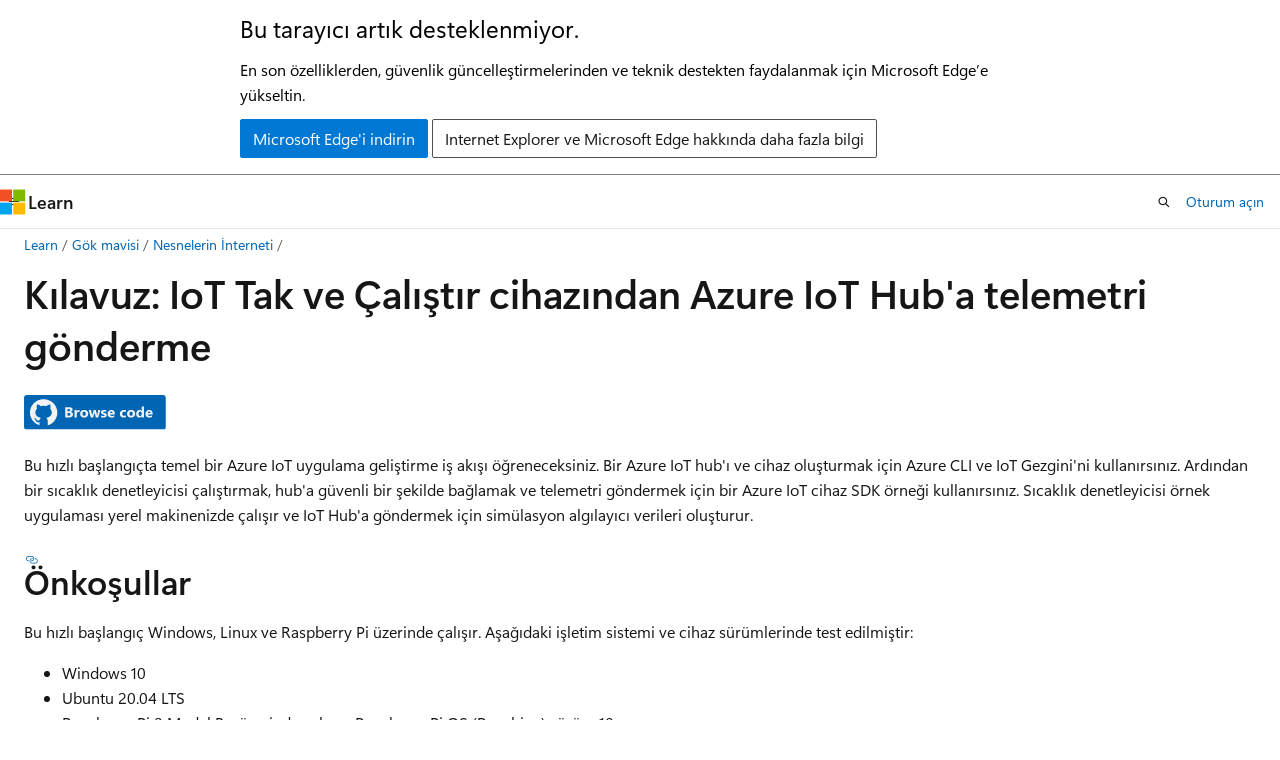

--- FILE ---
content_type: text/html
request_url: https://learn.microsoft.com/tr-tr/azure/iot/tutorial-send-telemetry-iot-hub?pivots=programming-language-java
body_size: 147282
content:
 <!DOCTYPE html>
		<html
			class="layout layout-holy-grail   show-table-of-contents conceptual show-breadcrumb default-focus"
			lang="tr-tr"
			dir="ltr"
			data-authenticated="false"
			data-auth-status-determined="false"
			data-target="docs"
			x-ms-format-detection="none"
		>
			
		<head>
			<title>Cihaz telemetrisini Azure IoT Hub&#39;a gönderme öğreticisi - Azure IoT | Microsoft Learn</title>
			<meta charset="utf-8" />
			<meta name="viewport" content="width=device-width, initial-scale=1.0" />
			<meta name="color-scheme" content="light dark" />

			<meta name="description" content="Bu öğreticide, cihaz geliştiricilerine bir cihazın Azure IoT Hub&#39;a güvenli bir şekilde nasıl bağlanacakları gösterilmektedir. Windows, Linux veya Raspberry Pi (Raspbian) için bir cihaz istemcisi oluşturmak üzere C, C#, Python, Node.jsveya Java için bir Azure IoT cihaz SDK&#39;sı kullanırsınız. Ardından bağlanıp telemetri gönderirsiniz." />
			<link rel="canonical" href="https://learn.microsoft.com/tr-tr/azure/iot/tutorial-send-telemetry-iot-hub" /> 

			<!-- Non-customizable open graph and sharing-related metadata -->
			<meta name="twitter:card" content="summary_large_image" />
			<meta name="twitter:site" content="@MicrosoftLearn" />
			<meta property="og:type" content="website" />
			<meta property="og:image:alt" content="Microsoft Learn" />
			<meta property="og:image" content="https://learn.microsoft.com/en-us/media/open-graph-image.png" />
			<!-- Page specific open graph and sharing-related metadata -->
			<meta property="og:title" content="Cihaz telemetrisini Azure IoT Hub&#39;a gönderme öğreticisi - Azure IoT" />
			<meta property="og:url" content="https://learn.microsoft.com/tr-tr/azure/iot/tutorial-send-telemetry-iot-hub" />
			<meta property="og:description" content="Bu öğreticide, cihaz geliştiricilerine bir cihazın Azure IoT Hub&#39;a güvenli bir şekilde nasıl bağlanacakları gösterilmektedir. Windows, Linux veya Raspberry Pi (Raspbian) için bir cihaz istemcisi oluşturmak üzere C, C#, Python, Node.jsveya Java için bir Azure IoT cihaz SDK&#39;sı kullanırsınız. Ardından bağlanıp telemetri gönderirsiniz." />
			<meta name="platform_id" content="6384afa0-931e-8f85-b41d-055713b9a559" /> <meta name="scope" content="Azure,IoT" />
			<meta name="locale" content="tr-tr" />
			 <meta name="adobe-target" content="true" /> 
			<meta name="uhfHeaderId" content="azure" />

			<meta name="page_type" content="conceptual" />

			<!--page specific meta tags-->
			

			<!-- custom meta tags -->
			
		<meta name="schema" content="Conceptual" />
	
		<meta name="author" content="dominicbetts" />
	
		<meta name="breadcrumb_path" content="/azure/bread/toc.json" />
	
		<meta name="depot_name" content="Azure.azure-documents" />
	
		<meta name="document_id" content="78884cad-41dd-0c66-8173-506141801262" />
	
		<meta name="document_version_independent_id" content="5fdb7caf-ce9e-1ef5-1ebf-5f2b8e6f0ec7" />
	
		<meta name="feedback_help_link_type" content="get-help-at-qna" />
	
		<meta name="feedback_help_link_url" content="https://learn.microsoft.com/answers/tags/35/azure-iot/" />
	
		<meta name="feedback_product_url" content="https://feedback.azure.com/d365community/forum/fcb810f7-f824-ec11-b6e6-000d3a4f0da0" />
	
		<meta name="feedback_system" content="Standard" />
	
		<meta name="git_commit_id" content="f866a859ec08c6d9559473ca954581d8257da05b" />
	
		<meta name="gitcommit" content="https://github.com/MicrosoftDocs/azure-docs-pr/blob/f866a859ec08c6d9559473ca954581d8257da05b/articles/iot/tutorial-send-telemetry-iot-hub.md" />
	
		<meta name="learn_banner_products" content="azure" />
	
		<meta name="ms.author" content="dobett" />
	
		<meta name="ms.collection" content="embedded-developer, application-developer" />
	
		<meta name="ms.custom" content="mode-other, devx-track-azurecli, devx-track-extended-java, devx-track-python, linux-related-content, devx-track-js" />
	
		<meta name="ms.date" content="2025-10-27T00:00:00Z" />
	
		<meta name="ms.devlang" content="azurecli" />
	
		<meta name="ms.service" content="azure-iot" />
	
		<meta name="ms.suite" content="office" />
	
		<meta name="ms.topic" content="tutorial" />
	
		<meta name="ms.update-cycle" content="1095-days" />
	
		<meta name="original_content_git_url" content="https://github.com/MicrosoftDocs/azure-docs-pr/blob/live/articles/iot/tutorial-send-telemetry-iot-hub.md" />
	
		<meta name="permissioned-type" content="public" />
	
		<meta name="recommendation_types" content="Training" />
	
		<meta name="recommendation_types" content="Certification" />
	
		<meta name="recommendations" content="true" />
	
		<meta name="site_name" content="Docs" />
	
		<meta name="updated_at" content="2025-10-31T13:00:00Z" />
	
		<meta name="zone_pivot_group_filename" content="zone-pivot-groups.json" />
	
		<meta name="zone_pivot_groups" content="iot-develop-set1" />
	
		<meta name="ms.translationtype" content="MT" />
	
		<meta name="ms.contentlocale" content="tr-tr" />
	
		<meta name="loc_version" content="2025-10-27T17:27:32.6112747Z" />
	
		<meta name="loc_source_id" content="Github-70773711#live" />
	
		<meta name="loc_file_id" content="Github-70773711.live.Azure.azure-documents.articles/iot/tutorial-send-telemetry-iot-hub.md" />
	
		<meta name="interactive_type" content="azurecli" />
	
		<meta name="toc_rel" content="toc.json" />
	
		<meta name="word_count" content="7516" />
	
		<meta name="asset_id" content="iot/tutorial-send-telemetry-iot-hub" />
	
		<meta name="item_type" content="Content" />
	
		<meta name="monikers" content="migrate" />
	
		<meta name="monikers" content="cyclecloud-8" />
	
		<meta name="monikers" content="cyclecloud-7" />
	
		<meta name="monikers" content="migrate-classic" />
	
		<meta name="previous_tlsh_hash" content="4E814443640CD9033D59ABF2B79C1E4B5E272FBA64C132807327ED1B8FF5B82E1F14B480F285B8A9B01CEA2A27CFCAE34266FB9F1B856B31D455966D8527765530741E610C" />
	
		<meta name="github_feedback_content_git_url" content="https://github.com/MicrosoftDocs/azure-docs/blob/main/articles/iot/tutorial-send-telemetry-iot-hub.md" />
	 

			<!-- assets and js globals -->
			
			<link rel="stylesheet" href="/static/assets/0.4.03306.7423-8b4f0cc9/styles/site-ltr.css" />
			
			<link rel="preconnect" href="//mscom.demdex.net" crossorigin />
						<link rel="dns-prefetch" href="//target.microsoft.com" />
						<link rel="dns-prefetch" href="//microsoftmscompoc.tt.omtrdc.net" />
						<link
							rel="preload"
							as="script"
							href="/static/third-party/adobe-target/at-js/2.9.0/at.js"
							integrity="sha384-l4AKhsU8cUWSht4SaJU5JWcHEWh1m4UTqL08s6b/hqBLAeIDxTNl+AMSxTLx6YMI"
							crossorigin="anonymous"
							id="adobe-target-script"
							type="application/javascript"
						/>
			<script src="https://wcpstatic.microsoft.com/mscc/lib/v2/wcp-consent.js"></script>
			<script src="https://js.monitor.azure.com/scripts/c/ms.jsll-4.min.js"></script>
			<script src="/_themes/docs.theme/master/tr-tr/_themes/global/deprecation.js"></script>

			<!-- msdocs global object -->
			<script id="msdocs-script">
		var msDocs = {
  "environment": {
    "accessLevel": "online",
    "azurePortalHostname": "portal.azure.com",
    "reviewFeatures": false,
    "supportLevel": "production",
    "systemContent": true,
    "siteName": "learn",
    "legacyHosting": false
  },
  "data": {
    "contentLocale": "tr-tr",
    "contentDir": "ltr",
    "userLocale": "tr-tr",
    "userDir": "ltr",
    "pageTemplate": "Conceptual",
    "brand": "azure",
    "context": {},
    "standardFeedback": true,
    "showFeedbackReport": false,
    "feedbackHelpLinkType": "get-help-at-qna",
    "feedbackHelpLinkUrl": "https://learn.microsoft.com/answers/tags/35/azure-iot/",
    "feedbackSystem": "Standard",
    "feedbackGitHubRepo": "MicrosoftDocs/azure-docs",
    "feedbackProductUrl": "https://feedback.azure.com/d365community/forum/fcb810f7-f824-ec11-b6e6-000d3a4f0da0",
    "extendBreadcrumb": false,
    "isEditDisplayable": false,
    "isPrivateUnauthorized": false,
    "hideViewSource": false,
    "isPermissioned": false,
    "hasRecommendations": true,
    "contributors": [
      {
        "name": "dominicbetts",
        "url": "https://github.com/dominicbetts"
      },
      {
        "name": "timlt",
        "url": "https://github.com/timlt"
      },
      {
        "name": "dbradish-microsoft",
        "url": "https://github.com/dbradish-microsoft"
      }
    ]
  },
  "functions": {}
};;
	</script>

			<!-- base scripts, msdocs global should be before this -->
			<script src="/static/assets/0.4.03306.7423-8b4f0cc9/scripts/tr-tr/index-docs.js"></script>
			

			<!-- json-ld -->
			
		</head>
	
			<body
				id="body"
				data-bi-name="body"
				class="layout-body "
				lang="tr-tr"
				dir="ltr"
			>
				<header class="layout-body-header">
		<div class="header-holder has-default-focus">
			
		<a
			href="#main"
			
			style="z-index: 1070"
			class="outline-color-text visually-hidden-until-focused position-fixed inner-focus focus-visible top-0 left-0 right-0 padding-xs text-align-center background-color-body"
			
		>
			Ana içeriğe atla
		</a>
	
		<a
			href="#"
			data-skip-to-ask-learn
			style="z-index: 1070"
			class="outline-color-text visually-hidden-until-focused position-fixed inner-focus focus-visible top-0 left-0 right-0 padding-xs text-align-center background-color-body"
			hidden
		>
			Ask Learn sohbet deneyimine atla
		</a>
	

			<div hidden id="cookie-consent-holder" data-test-id="cookie-consent-container"></div>
			<!-- Unsupported browser warning -->
			<div
				id="unsupported-browser"
				style="background-color: white; color: black; padding: 16px; border-bottom: 1px solid grey;"
				hidden
			>
				<div style="max-width: 800px; margin: 0 auto;">
					<p style="font-size: 24px">Bu tarayıcı artık desteklenmiyor.</p>
					<p style="font-size: 16px; margin-top: 16px;">
						En son özelliklerden, güvenlik güncelleştirmelerinden ve teknik destekten faydalanmak için Microsoft Edge’e yükseltin.
					</p>
					<div style="margin-top: 12px;">
						<a
							href="https://go.microsoft.com/fwlink/p/?LinkID=2092881 "
							style="background-color: #0078d4; border: 1px solid #0078d4; color: white; padding: 6px 12px; border-radius: 2px; display: inline-block;"
						>
							Microsoft Edge&#39;i indirin
						</a>
						<a
							href="https://learn.microsoft.com/en-us/lifecycle/faq/internet-explorer-microsoft-edge"
							style="background-color: white; padding: 6px 12px; border: 1px solid #505050; color: #171717; border-radius: 2px; display: inline-block;"
						>
							Internet Explorer ve Microsoft Edge hakkında daha fazla bilgi
						</a>
					</div>
				</div>
			</div>
			<!-- site header -->
			<header
				id="ms--site-header"
				data-test-id="site-header-wrapper"
				role="banner"
				itemscope="itemscope"
				itemtype="http://schema.org/Organization"
			>
				<div
					id="ms--mobile-nav"
					class="site-header display-none-tablet padding-inline-none gap-none"
					data-bi-name="mobile-header"
					data-test-id="mobile-header"
				></div>
				<div
					id="ms--primary-nav"
					class="site-header display-none display-flex-tablet"
					data-bi-name="L1-header"
					data-test-id="primary-header"
				></div>
				<div
					id="ms--secondary-nav"
					class="site-header display-none display-flex-tablet"
					data-bi-name="L2-header"
					data-test-id="secondary-header"
					
				></div>
			</header>
			
		<!-- banner -->
		<div data-banner>
			<div id="disclaimer-holder"></div>
			
		</div>
		<!-- banner end -->
	
		</div>
	</header>
				 <section
					id="layout-body-menu"
					class="layout-body-menu display-flex"
					data-bi-name="menu"
			  >
					
		<div
			id="left-container"
			class="left-container display-none display-block-tablet padding-inline-sm padding-bottom-sm width-full"
			data-toc-container="true"
		>
			<!-- Regular TOC content (default) -->
			<div id="ms--toc-content" class="height-full">
				<nav
					id="affixed-left-container"
					class="margin-top-sm-tablet position-sticky display-flex flex-direction-column"
					aria-label="Birincil"
					data-bi-name="left-toc"
					role="navigation"
				></nav>
			</div>
			<!-- Collapsible TOC content (hidden by default) -->
			<div id="ms--toc-content-collapsible" class="height-full" hidden>
				<nav
					id="affixed-left-container"
					class="margin-top-sm-tablet position-sticky display-flex flex-direction-column"
					aria-label="Birincil"
					data-bi-name="left-toc"
					role="navigation"
				>
					<div
						id="ms--collapsible-toc-header"
						class="display-flex justify-content-flex-end margin-bottom-xxs"
					>
						<button
							type="button"
							class="button button-clear inner-focus"
							data-collapsible-toc-toggle
							aria-expanded="true"
							aria-controls="ms--collapsible-toc-content"
							aria-label="İçindekiler tablosu"
						>
							<span class="icon font-size-h4" aria-hidden="true">
								<span class="docon docon-panel-left-contract"></span>
							</span>
						</button>
					</div>
				</nav>
			</div>
		</div>
	
			  </section>

				<main
					id="main"
					role="main"
					class="layout-body-main "
					data-bi-name="content"
					lang="tr-tr"
					dir="ltr"
				>
					
			<div
		id="ms--content-header"
		class="content-header default-focus border-bottom-none"
		data-bi-name="content-header"
	>
		<div class="content-header-controls margin-xxs margin-inline-sm-tablet">
			<button
				type="button"
				class="contents-button button button-sm margin-right-xxs"
				data-bi-name="contents-expand"
				aria-haspopup="true"
				data-contents-button
			>
				<span class="icon" aria-hidden="true"><span class="docon docon-menu"></span></span>
				<span class="contents-expand-title"> İçindekiler tablosu </span>
			</button>
			<button
				type="button"
				class="ap-collapse-behavior ap-expanded button button-sm"
				data-bi-name="ap-collapse"
				aria-controls="action-panel"
			>
				<span class="icon" aria-hidden="true"><span class="docon docon-exit-mode"></span></span>
				<span>Düzenleyici modundan çık</span>
			</button>
		</div>
	</div>
			<div data-main-column class="padding-sm padding-top-none padding-top-sm-tablet">
				<div>
					
		<div id="article-header" class="background-color-body margin-bottom-xs display-none-print">
			<div class="display-flex align-items-center justify-content-space-between">
				
		<details
			id="article-header-breadcrumbs-overflow-popover"
			class="popover"
			data-for="article-header-breadcrumbs"
		>
			<summary
				class="button button-clear button-primary button-sm inner-focus"
				aria-label="Tüm içerik haritaları"
			>
				<span class="icon">
					<span class="docon docon-more"></span>
				</span>
			</summary>
			<div id="article-header-breadcrumbs-overflow" class="popover-content padding-none"></div>
		</details>

		<bread-crumbs
			id="article-header-breadcrumbs"
			role="group"
			aria-label="İçerik haritaları"
			data-test-id="article-header-breadcrumbs"
			class="overflow-hidden flex-grow-1 margin-right-sm margin-right-md-tablet margin-right-lg-desktop margin-left-negative-xxs padding-left-xxs"
		></bread-crumbs>
	 
		<div
			id="article-header-page-actions"
			class="opacity-none margin-left-auto display-flex flex-wrap-no-wrap align-items-stretch"
		>
			
		<button
			class="button button-sm border-none inner-focus display-none-tablet flex-shrink-0 "
			data-bi-name="ask-learn-assistant-entry"
			data-test-id="ask-learn-assistant-modal-entry-mobile"
			data-ask-learn-modal-entry
			
			type="button"
			style="min-width: max-content;"
			aria-expanded="false"
			aria-label="Learn&#39;e Sorun"
			hidden
		>
			<span class="icon font-size-lg" aria-hidden="true">
				<span class="docon docon-chat-sparkle-fill gradient-ask-learn-logo"></span>
			</span>
		</button>
		<button
			class="button button-sm display-none display-inline-flex-tablet display-none-desktop flex-shrink-0 margin-right-xxs border-color-ask-learn "
			data-bi-name="ask-learn-assistant-entry"
			
			data-test-id="ask-learn-assistant-modal-entry-tablet"
			data-ask-learn-modal-entry
			type="button"
			style="min-width: max-content;"
			aria-expanded="false"
			hidden
		>
			<span class="icon font-size-lg" aria-hidden="true">
				<span class="docon docon-chat-sparkle-fill gradient-ask-learn-logo"></span>
			</span>
			<span>Learn&#39;e Sorun</span>
		</button>
		<button
			class="button button-sm display-none flex-shrink-0 display-inline-flex-desktop margin-right-xxs border-color-ask-learn "
			data-bi-name="ask-learn-assistant-entry"
			
			data-test-id="ask-learn-assistant-flyout-entry"
			data-ask-learn-flyout-entry
			data-flyout-button="toggle"
			type="button"
			style="min-width: max-content;"
			aria-expanded="false"
			aria-controls="ask-learn-flyout"
			hidden
		>
			<span class="icon font-size-lg" aria-hidden="true">
				<span class="docon docon-chat-sparkle-fill gradient-ask-learn-logo"></span>
			</span>
			<span>Learn&#39;e Sorun</span>
		</button>
	 
		<button
			type="button"
			id="ms--focus-mode-button"
			data-focus-mode
			data-bi-name="focus-mode-entry"
			class="button button-sm flex-shrink-0 margin-right-xxs display-none display-inline-flex-desktop"
		>
			<span class="icon font-size-lg" aria-hidden="true">
				<span class="docon docon-glasses"></span>
			</span>
			<span>Odak modu</span>
		</button>
	 

			<details class="popover popover-right" id="article-header-page-actions-overflow">
				<summary
					class="justify-content-flex-start button button-clear button-sm button-primary inner-focus"
					aria-label="Diğer eylemler"
					title="Diğer eylemler"
				>
					<span class="icon" aria-hidden="true">
						<span class="docon docon-more-vertical"></span>
					</span>
				</summary>
				<div class="popover-content">
					
		<button
			data-page-action-item="overflow-mobile"
			type="button"
			class="button-block button-sm inner-focus button button-clear display-none-tablet justify-content-flex-start text-align-left"
			data-bi-name="contents-expand"
			data-contents-button
			data-popover-close
		>
			<span class="icon">
				<span class="docon docon-editor-list-bullet" aria-hidden="true"></span>
			</span>
			<span class="contents-expand-title">İçindekiler tablosu</span>
		</button>
	 
		<a
			id="lang-link-overflow"
			class="button-sm inner-focus button button-clear button-block justify-content-flex-start text-align-left"
			data-bi-name="language-toggle"
			data-page-action-item="overflow-all"
			data-check-hidden="true"
			data-read-in-link
			href="#"
			hidden
		>
			<span class="icon" aria-hidden="true" data-read-in-link-icon>
				<span class="docon docon-locale-globe"></span>
			</span>
			<span data-read-in-link-text>İngilizce dilinde oku</span>
		</a>
	 
		<button
			type="button"
			class="collection button button-clear button-sm button-block justify-content-flex-start text-align-left inner-focus"
			data-list-type="collection"
			data-bi-name="collection"
			data-page-action-item="overflow-all"
			data-check-hidden="true"
			data-popover-close
		>
			<span class="icon" aria-hidden="true">
				<span class="docon docon-circle-addition"></span>
			</span>
			<span class="collection-status">Ekle</span>
		</button>
	
					
		<button
			type="button"
			class="collection button button-block button-clear button-sm justify-content-flex-start text-align-left inner-focus"
			data-list-type="plan"
			data-bi-name="plan"
			data-page-action-item="overflow-all"
			data-check-hidden="true"
			data-popover-close
			hidden
		>
			<span class="icon" aria-hidden="true">
				<span class="docon docon-circle-addition"></span>
			</span>
			<span class="plan-status">Plana ekle</span>
		</button>
	  
					
		<hr class="margin-block-xxs" />
		<h4 class="font-size-sm padding-left-xxs">Aracılığıyla paylaş</h4>
		
					<a
						class="button button-clear button-sm inner-focus button-block justify-content-flex-start text-align-left text-decoration-none share-facebook"
						data-bi-name="facebook"
						data-page-action-item="overflow-all"
						href="#"
					>
						<span class="icon color-primary" aria-hidden="true">
							<span class="docon docon-facebook-share"></span>
						</span>
						<span>Facebook</span>
					</a>

					<a
						href="#"
						class="button button-clear button-sm inner-focus button-block justify-content-flex-start text-align-left text-decoration-none share-twitter"
						data-bi-name="twitter"
						data-page-action-item="overflow-all"
					>
						<span class="icon color-text" aria-hidden="true">
							<span class="docon docon-xlogo-share"></span>
						</span>
						<span>x.com</span>
					</a>

					<a
						href="#"
						class="button button-clear button-sm inner-focus button-block justify-content-flex-start text-align-left text-decoration-none share-linkedin"
						data-bi-name="linkedin"
						data-page-action-item="overflow-all"
					>
						<span class="icon color-primary" aria-hidden="true">
							<span class="docon docon-linked-in-logo"></span>
						</span>
						<span>LinkedIn</span>
					</a>
					<a
						href="#"
						class="button button-clear button-sm inner-focus button-block justify-content-flex-start text-align-left text-decoration-none share-email"
						data-bi-name="email"
						data-page-action-item="overflow-all"
					>
						<span class="icon color-primary" aria-hidden="true">
							<span class="docon docon-mail-message"></span>
						</span>
						<span>E-posta</span>
					</a>
			  
	 
		<hr class="margin-block-xxs" />
		<button
			class="button button-block button-clear button-sm justify-content-flex-start text-align-left inner-focus"
			type="button"
			data-bi-name="print"
			data-page-action-item="overflow-all"
			data-popover-close
			data-print-page
			data-check-hidden="true"
		>
			<span class="icon color-primary" aria-hidden="true">
				<span class="docon docon-print"></span>
			</span>
			<span>Yazdır</span>
		</button>
	
				</div>
			</details>
		</div>
	
			</div>
		</div>
	  
		<!-- privateUnauthorizedTemplate is hidden by default -->
		<div unauthorized-private-section data-bi-name="permission-content-unauthorized-private" hidden>
			<hr class="hr margin-top-xs margin-bottom-sm" />
			<div class="notification notification-info">
				<div class="notification-content">
					<p class="margin-top-none notification-title">
						<span class="icon">
							<span class="docon docon-exclamation-circle-solid" aria-hidden="true"></span>
						</span>
						<span>Not</span>
					</p>
					<p class="margin-top-none authentication-determined not-authenticated">
						Bu sayfaya erişim yetkilendirme gerektiriyor. <a class="docs-sign-in" href="#" data-bi-name="permission-content-sign-in">Oturum açmayı</a> veya <a  class="docs-change-directory" data-bi-name="permisson-content-change-directory">dizinleri değiştirmeyi</a> deneyebilirsiniz.
					</p>
					<p class="margin-top-none authentication-determined authenticated">
						Bu sayfaya erişim yetkilendirme gerektiriyor. <a class="docs-change-directory" data-bi-name="permisson-content-change-directory">Dizinleri değiştirmeyi</a> deneyebilirsiniz.
					</p>
				</div>
			</div>
		</div>
	
					<div class="content"><h1 id="tutorial-send-telemetry-from-an-iot-plug-and-play-device-to-azure-iot-hub">Kılavuz: IoT Tak ve Çalıştır cihazından Azure IoT Hub'a telemetri gönderme</h1></div>
					
		<div
			id="article-metadata"
			data-bi-name="article-metadata"
			data-test-id="article-metadata"
			class="page-metadata-container display-flex gap-xxs justify-content-space-between align-items-center flex-wrap-wrap"
		>
			 
				<div
					id="user-feedback"
					class="margin-block-xxs display-none display-none-print"
					hidden
					data-hide-on-archived
				>
					
		<button
			id="user-feedback-button"
			data-test-id="conceptual-feedback-button"
			class="button button-sm button-clear button-primary display-none"
			type="button"
			data-bi-name="user-feedback-button"
			data-user-feedback-button
			hidden
		>
			<span class="icon" aria-hidden="true">
				<span class="docon docon-like"></span>
			</span>
			<span>Geri Bildirim</span>
		</button>
	
				</div>
		  
		</div>
	 
		<div data-id="ai-summary" hidden>
			<div id="ms--ai-summary-cta" class="margin-top-xs display-flex align-items-center">
				<span class="icon" aria-hidden="true">
					<span class="docon docon-sparkle-fill gradient-text-vivid"></span>
				</span>
				<button
					id="ms--ai-summary"
					type="button"
					class="tag tag-sm tag-suggestion margin-left-xxs"
					data-test-id="ai-summary-cta"
					data-bi-name="ai-summary-cta"
					data-an="ai-summary"
				>
					<span class="ai-summary-cta-text">
						Bu makaleyi benim için özetle
					</span>
				</button>
			</div>
			<!-- Slot where the client will render the summary card after the user clicks the CTA -->
			<div id="ms--ai-summary-header" class="margin-top-xs"></div>
		</div>
	 
		<nav
			id="center-doc-outline"
			class="doc-outline is-hidden-desktop display-none-print margin-bottom-sm"
			data-bi-name="intopic toc"
			aria-label="Bu makalede"
		>
			<h2 id="ms--in-this-article" class="title is-6 margin-block-xs">
				Bu makalede
			</h2>
		</nav>
	
					<div class="content"><div class="zone has-pivot" data-pivot="programming-language-ansi-c">
<p>
              <a href="https://github.com/Azure/azure-iot-sdk-c/tree/master/iothub_client/samples/pnp" data-linktype="external">
              <img src="media/common/browse-code.svg" alt="Koda göz atın" data-linktype="relative-path">
              
              </a>
            </p>
<p>Bu hızlı başlangıçta temel bir Azure IoT uygulama geliştirme iş akışı öğreneceksiniz. Bir Azure IoT hub'ı ve cihaz oluşturmak için Azure CLI ve IoT Gezgini'ni kullanırsınız. Ardından bir sıcaklık denetleyicisi çalıştırmak, hub'a güvenli bir şekilde bağlamak ve telemetri göndermek için bir Azure IoT cihaz SDK örneği kullanırsınız. Sıcaklık denetleyicisi örnek uygulaması yerel makinenizde çalışır ve IoT Hub'a göndermek için simülasyon algılayıcı verileri oluşturur.</p>
<h2 id="prerequisites">Önkoşullar</h2>
<p>Bu hızlı başlangıç Windows, Linux ve Raspberry Pi üzerinde çalışır. Aşağıdaki işletim sistemi ve cihaz sürümlerinde test edilmiştir:</p>
<ul>
<li>Windows 10</li>
<li>Ubuntu 20.04 LTS</li>
<li>Raspberry Pi 3 Model B+ üzerinde çalışan Raspberry Pi OS (Raspbian) sürüm 10</li>
</ul>
<p>Raspberry Pi için not edilen durumlar dışında geliştirme makinenize aşağıdaki önkoşulları yükleyin:</p>
<ul>
<li>Azure aboneliğiniz yoksa başlamadan <a href="https://azure.microsoft.com/pricing/purchase-options/azure-account?cid=msft_learn" data-linktype="external">önce ücretsiz</a> bir abonelik oluşturun.</li>
<li>
              <a href="https://git-scm.com/downloads" data-linktype="external">Git</a>.</li>
<li>
              <a href="https://github.com/Azure/azure-iot-explorer/releases" data-linktype="external">Azure IoT Gezgini: Azure IoT'yi</a> izlemek ve yönetmek için platformlar arası, GUI tabanlı yardımcı program. Geliştirme platformunuz olarak Raspberry Pi kullanıyorsanız IoT Explorer'ı başka bir bilgisayara yüklemenizi öneririz. IoT Explorer'ı yüklemek istemiyorsanız, aynı adımları gerçekleştirmek için Azure CLI'yı kullanabilirsiniz.</li>
<li>Azure CLI. Bu hızlı başlangıçta Azure CLI komutlarını çalıştırmak için iki seçeneğiniz vardır: <ul>
<li>Tarayıcınızda CLI komutlarını çalıştıran etkileşimli bir kabuk olan Azure Cloud Shell'i kullanın. Hiçbir şey yüklemeniz gerekmeyen bu seçenek önerilir. Cloud Shell'i ilk kez kullanıyorsanız Azure portalında <a href="https://portal.azure.com" data-linktype="external"></a>oturum açın. 
              <a href="../cloud-shell/get-started" data-linktype="relative-path">Cloud Shell'i başlatmak için Azure Cloud Shell'i</a> kullanmaya <strong>başlama</strong> ve <strong>Bash ortamını seçme adımlarını</strong> izleyin.</li>
<li>İsteğe bağlı olarak yerel makinenizde Azure CLI'yı çalıştırın. Azure CLI zaten yüklüyse, CLI'yi ve uzantıları geçerli sürüme yükseltmek için komutunu çalıştırın <code>az upgrade</code> . Azure CLI'yı yüklemek için bkz <a href="/tr-tr/cli/azure/install-azure-cli" data-linktype="absolute-path">. Azure CLI'yi</a> yükleme. Geliştirme platformunuz olarak Raspberry Pi kullanıyorsanız Azure Cloud Shell kullanmanızı veya Azure CLI'yi başka bir bilgisayara yüklemenizi öneririz.</li>
</ul>
</li>
</ul>
<p>İşletim sisteminiz için kalan önkoşulları yükleyin.</p>
<h3 id="linux-or-raspberry-pi-os">Linux veya Raspberry Pi işletim sistemi</h3>
<p>Linux veya Raspberry Pi işletim sisteminde bu hızlı başlangıcı tamamlamak için aşağıdaki yazılımı yükleyin:</p>
<p>komutunu kullanarak <strong></strong><strong>GCC</strong>, <strong>Git</strong>, <code>apt-get</code> ve gerekli bağımlılıkları yükleyin:</p>
<pre><code class="lang-sh">sudo apt-get update
sudo apt-get install -y git cmake build-essential curl libcurl4-openssl-dev libssl-dev uuid-dev
</code></pre>
<p>CMake sürümünün <strong>3.13</strong> veya üzeri olduğunu ve <strong>GCC</strong> sürümünün <strong>4.4.7</strong> veya üzeri olduğunu doğrulayın.</p>
<pre><code class="lang-sh">cmake --version
gcc --version
</code></pre>
<h3 id="windows">Windows</h3>
<p>Windows'da bu hızlı başlangıcı tamamlamak için Visual Studio 2022'yi yükleyin ve C ve C++ geliştirme için gerekli bileşenleri ekleyin.</p>
<ol>
<li>Yeni kullanıcılar için <a href="https://visualstudio.microsoft.com/downloads/" data-linktype="external">Visual Studio (Community, Professional veya Enterprise) 2022'yi</a> yükleyin. Yüklemek istediğiniz sürümü indirin ve yükleyiciyi başlatın.
<div class="NOTE">
<p>Uyarı</p>
<p>Mevcut Visual Studio 2022 kullanıcıları için Windows <strong>Başlat'ı</strong> seçin, <em>Visual Studio Yükleyicisi</em> yazın, yükleyiciyi çalıştırın ve değiştir'i seçin.<strong></strong></p>
</div>
</li>
<li>yükleyici <strong>İş Yükleri</strong> sekmesinde <strong>, C++ iş yüküyle Masaüstü Geliştirme'yi</strong> seçin.</li>
<li>Yüklemeyi çalıştırın.</li>
</ol>
<h2 id="create-an-iot-hub">IoT hub'ı oluşturma</h2>
<p>Bu bölümde, IoT hub'ı ve kaynak grubu oluşturmak için Azure CLI'yi kullanacaksınız. Azure kaynak grubu, Azure kaynaklarının dağıtıldığı ve yönetildiği bir mantıksal kapsayıcıdır. IoT hub'ı, IoT uygulamanız ve cihazlarınız arasında çift yönlü iletişim için merkezi bir ileti hub'ı görevi görür.</p>
<p>IoT hub'ı ve kaynak grubu oluşturmak için:</p>
<ol>
<li><p>Azure CLI'ı başlatın:</p>
<ul>
<li>Cloud Shell kullanıyorsanız Cloud Shell'i bölünmüş bir tarayıcı penceresinde başlatmak için CLI komutlarında Deneyin<strong> düğmesini seçin</strong>. Veya Cloud Shell'i <a href="https://shell.azure.com/bash" data-linktype="external"></a> ayrı bir tarayıcı sekmesinde açabilirsiniz.</li>
<li>Azure CLI'yi yerel olarak kullanıyorsanız Windows CMD, PowerShell veya Bash gibi bir konsol açın ve <a href="/tr-tr/cli/azure/authenticate-azure-cli" data-linktype="absolute-path">Azure CLI'da oturum açın</a>.</li>
</ul>
<p>Bu hızlı başlangıcın geri kalanında CLI komutlarını çalıştırmak için: komut söz dizimini kopyalayın, Cloud Shell pencerenize veya CLI konsolunuza yapıştırın, değişken değerlerini düzenleyin ve Enter tuşuna basın.</p>
</li>
<li><p>azure-iot<a href="/tr-tr/cli/azure/extension#az-extension-add" data-linktype="absolute-path"> uzantısını </a>yüklemek veya geçerli sürüme yükseltmek için az extension add<em> komutunu çalıştırın</em>.</p>
<pre><code class="lang-azurecli" data-interactive="azurecli">az extension add --upgrade --name azure-iot
</code></pre>
</li>
<li><p>
              <a href="/tr-tr/cli/azure/group#az-group-create" data-linktype="absolute-path">Kaynak grubu oluşturmak için az group create</a> komutunu çalıştırın. Aşağıdaki komut eastus<em> konumunda MyResourceGroup </em><em> adlı </em>bir kaynak grubu oluşturur.</p>
<div class="NOTE">
<p>Uyarı</p>
<p>İsteğe bağlı olarak alternatif bir konum ayarlayabilirsiniz. Kullanılabilir konumları görmek için komutunu çalıştırın <code>az account list-locations</code>. Bu öğreticide örnek komutta gösterildiği gibi <em>eastus</em> kullanılır.</p>
</div>
<pre><code class="lang-azurecli" data-interactive="azurecli">az group create --name MyResourceGroup --location eastus
</code></pre>
</li>
<li><p>IoT hub'ı <a href="/tr-tr/cli/azure/iot/hub#az-iot-hub-create" data-linktype="absolute-path">oluşturmak için az iot hub create</a> komutunu çalıştırın. IoT hub'ı oluşturmak birkaç dakika sürebilir.</p>
<p>
              <em>YourIotHubName</em>. Aşağıdaki komutta IoT hub'ınız için seçtiğiniz adı kullanarak bu yer tutucuyu ve çevresindeki köşeli parantezleri değiştirin. IoT hub adı Azure'da genel olarak benzersiz olmalıdır. Bu hızlı başlangıcın geri kalanında yer tutucuyu gördüğünüz her yerde IoT hub'ınızın adını kullanın.</p>
<pre><code class="lang-azurecli">az iot hub create --resource-group MyResourceGroup --name {YourIoTHubName}
</code></pre>
<div class="TIP">
<p>İpucu</p>
<p>IoT hub'ı oluşturduktan sonra, bu hızlı başlangıcın geri kalanında IoT hub'ınız ile etkileşime geçmek için Azure IoT Gezgini'ni kullanacaksınız. IoT Gezgini, mevcut bir IoT Hub'a bağlanmanıza ve cihazları eklemenize, yönetmenize ve izlemenize olanak tanıyan bir GUI uygulamasıdır. Daha fazla bilgi edinmek için bkz <a href="howto-use-iot-explorer" data-linktype="relative-path">. Azure IoT gezginini</a> yükleme ve kullanma. İsteğe bağlı olarak, CLI komutlarını kullanmaya devam edebilirsiniz.</p>
</div>
</li>
</ol>
<h3 id="configure-iot-explorer">IoT Explorer'ı yapılandırma</h3>
<p>Bu hızlı başlangıcın geri kalanında, ioT hub'ınıza cihaz kaydetmek ve cihaz telemetrisini görüntülemek için IoT Explorer'ı kullanacaksınız. Bu bölümde IoT Explorer'ı oluşturduğunuz IoT hub'ına bağlanacak ve ortak model deposundan tak çalıştır modellerini okuyacak şekilde yapılandıracaksınız.</p>
<div class="NOTE">
<p>Uyarı</p>
<p>Bir cihazı kaydetmek için Azure CLI'yi de kullanabilirsiniz. 
              <code>az iot hub device-identity create --device-id mydevice --hub-name {YourIoTHubName}</code> Yeni bir cihaz kaydetmek için komutunu ve <code>az iot hub device-identity connection-string show --device-id mydevice --hub-name {YourIoTHubName}</code> cihazın birincil bağlantı dizesini almak için komutunu kullanın. Cihaz bağlantı dizesini not aldıktan sonra <a href="#run-the-device-sample" data-linktype="self-bookmark">Cihaz örneğini çalıştırma bölümüne</a> atlayabilirsiniz.</p>
</div>
<p>IoT hub'ınıza bağlantı eklemek için:</p>
<ol>
<li><p>IoT <a href="/tr-tr/cli/azure/iot/hub/connection-string#az-iot-hub-connection-string-show" data-linktype="absolute-path">hub'ınızın bağlantı dizesini almak için az iot hub connection-string show</a> komutunu çalıştırın.</p>
<pre><code class="lang-azurecli">az iot hub connection-string  show --hub-name {YourIoTHubName}
</code></pre>
</li>
<li><p>bağlantı dizesi çevresindeki tırnak işaretleri olmadan kopyalayın.</p>
</li>
<li><p>Azure IoT Gezgini'nde soldaki <strong>menüden IoT hub'ları'nı</strong> ve ardından <strong>+ Bağlantı ekle'yi</strong> seçin.</p>
</li>
<li><p>Bağlantı dizesini <strong>Bağlantı dizesi kutusuna</strong> yapıştırın.</p>
</li>
<li><p>
              <strong>Kaydet</strong>seçeneğini seçin.</p>
<p>
              <span class="mx-imgBorder">
              <img src="../includes/media/iot-hub-include-create-hub-iot-explorer/iot-explorer-add-connection.png" alt="IoT Gezgini'nde bağlantı ekleme ekran görüntüsü" data-linktype="relative-path">
              
              </span>
            
</p>
</li>
<li><p>Bağlantı başarılı olursa IoT Gezgini Cihazlar<strong> görünümüne </strong>geçer.</p>
</li>
</ol>
<p>Genel model deposu ayarlarını görüntüleyin:</p>
<ol>
<li><p>Giriş görünümüne dönmek için IoT Gezgini'nde Giriş'i<strong> seçin</strong>.</p>
</li>
<li><p>Soldaki menüde Ayarlar'IoT Tak Çalıştır<strong> seçin</strong>.</p>
</li>
<li><p>adresinde ortak model deposu <code>https://devicemodels.azure.com</code>için bir girdinin mevcut olduğunu görebilirsiniz.</p>
<p>
              <span class="mx-imgBorder">
              <img src="../includes/media/iot-hub-include-create-hub-iot-explorer/iot-explorer-add-public-repository.png" alt="IoT Gezgini'nde genel model deposunu ekleme işleminin ekran görüntüsü" data-linktype="relative-path">
              
              </span>
            
</p>
</li>
</ol>
<h3 id="register-a-device">Cihaz kaydetme</h3>
<p>Bu bölümde yeni bir cihaz örneği oluşturacak ve oluşturduğunuz IoT hub'ına kaydedacaksınız. Cihazınızı daha sonraki bir bölümde güvenli bir şekilde bağlamak için yeni kaydedilen cihazın bağlantı bilgilerini kullanırsınız.</p>
<p>Bir cihazı kaydetmek için:</p>
<ol>
<li><p>IoT Gezgini'ndeki giriş görünümünde IoT hub'ları'nı<strong> seçin</strong>.</p>
</li>
<li><p>Daha önce eklediğiniz bağlantı görünmelidir. 
              <strong>Cihazları bu hub'da görüntüle</strong> bağlantı özelliklerinin altında 'yi seçin.</p>
</li>
<li><p>
              <strong>+ Yeni'yi</strong> seçin ve cihazınız için bir cihaz kimliği girin; örneğin, <strong>mydevice</strong>. Diğer tüm özellikleri değiştirmeden bırakın.</p>
</li>
<li><p>
              <strong>Oluştur</strong>'i seçin.</p>
<p>
              <span class="mx-imgBorder">
              <img src="../includes/media/iot-hub-include-create-hub-iot-explorer/iot-explorer-device-created.png" alt="Azure IoT Explorer cihaz kimliğinin ekran görüntüsü" data-linktype="relative-path">
              
              </span>
            
</p>
</li>
<li><p>
              <strong>Birincil bağlantı dizesi</strong> alanındaki değeri kopyalayın ve not edin. Bu bağlantı dizesine daha sonra ihtiyacınız olacak.</p>
</li>
</ol>
<h2 id="run-the-device-sample">Cihaz örneğini çalıştırma</h2>
<p>Bu bölümde, bir cihazdan IoT hub'ınıza ileti göndermek için C SDK'sını kullanacaksınız. İki termostat algılayıcısı olan bir sıcaklık denetleyicisi uygulayan bir örnek çalıştırırsınız.</p>
<h3 id="build-the-sample">Örneği oluşturma</h3>
<ol>
<li><p>Azure IoT C cihaz SDK'sını yüklemek ve kod örneğini çalıştırmak için yeni bir konsol açın. Windows için <strong>Başlat'ı</strong> seçin, <em>VS 2019 için Geliştirici Komut İstemi</em> yazın ve konsolunu açın. Linux ve Raspberry Pi işletim sistemi için Bash komutları için bir terminal açın.</p>
<div class="NOTE">
<p>Uyarı</p>
<p>Azure CLI'nın yerel yüklemesini kullanıyorsanız artık iki konsol penceresi açık olabilir. Cli için kullandığınız komutları değil, yeni açtığınız konsolda bu bölümdeki komutları girdiğinizden emin olun.</p>
</div>
</li>
<li><p>Örnek depoyu kopyalamak istediğiniz yerel klasöre gidin.</p>
</li>
<li><p>Azure IoT C cihaz SDK'sını yerel makinenize kopyalayın:</p>
<pre><code class="lang-console">git clone https://github.com/Azure/azure-iot-sdk-c.git
</code></pre>
</li>
<li><p>SDK'nın kök klasörüne gidin ve bağımlılıkları güncelleştirmek için aşağıdaki komutu çalıştırın:</p>
<pre><code class="lang-console">cd azure-iot-sdk-c
git submodule update --init
</code></pre>
<p>Bu işlem birkaç dakika sürer.</p>
</li>
<li><p>SDK'yı ve örnekleri oluşturmak için aşağıdaki komutları çalıştırın:</p>
<pre><code class="lang-console">cmake -Bcmake -Duse_prov_client=ON -Dhsm_type_symm_key=ON -Drun_e2e_tests=OFF
cmake --build cmake
</code></pre>
</li>
<li><p>Cihazınızın Azure IoT'ye bağlanmasını sağlamak için aşağıdaki ortam değişkenlerini ayarlayın.</p>
<ul>
<li>adlı <code>IOTHUB_DEVICE_CONNECTION_STRING</code>bir ortam değişkeni ayarlayın. Değişken değeri için, önceki bölümde kaydettiğiniz cihaz bağlantı dizesini kullanın.</li>
<li>adlı <code>IOTHUB_DEVICE_SECURITY_TYPE</code>bir ortam değişkeni ayarlayın. değişkeni için değişmez dize değerini <code>connectionString</code>kullanın.</li>
</ul>
<p>
              <strong>CMD</strong></p>
<pre><code class="lang-console">set IOTHUB_DEVICE_CONNECTION_STRING=&lt;your connection string here&gt;
set IOTHUB_DEVICE_SECURITY_TYPE=connectionString
</code></pre>
<div class="NOTE">
<p>Uyarı</p>
<p>Windows CMD için her değişkenin dize değerlerini çevreleyen tırnak işareti yoktur.</p>
</div>
<p>
              <strong>Bash</strong></p>
<pre><code class="lang-bash">export IOTHUB_DEVICE_CONNECTION_STRING="&lt;your connection string here&gt;"
export IOTHUB_DEVICE_SECURITY_TYPE="connectionString"
</code></pre>
</li>
</ol>
<h3 id="run-the-code">Kodu çalıştırma</h3>
<ol>
<li><p>Konsolunuz için uygun komutu kullanarak örnek kodu çalıştırın.</p>
<p>
              <strong>CMD</strong></p>
<pre><code class="lang-console">cmake\iothub_client\samples\pnp\pnp_temperature_controller\Debug\pnp_temperature_controller.exe
</code></pre>
<p>
              <strong>Bash</strong></p>
<pre><code class="lang-bash">cmake/iothub_client/samples/pnp/pnp_temperature_controller/pnp_temperature_controller
</code></pre>
<div class="NOTE">
<p>Uyarı</p>
<p>Bu kod örneği, el ile yapılandırma yapmadan akıllı cihazları çözümlerinizle tümleştirmenizi sağlayan Azure IoT Tak Çalıştır'ı kullanır.  Varsayılan olarak, bu belgelerdeki örneklerin çoğu IoT Tak Çalıştır'ı kullanır. IoT PnP'nin avantajları ve kullanma veya kullanmama durumları hakkında daha fazla bilgi edinmek için bkz. <a href="overview-iot-plug-and-play" data-linktype="relative-path">IoT Tak Çalıştır nedir?</a>.</p>
</div>
</li>
</ol>
<p>Kayıt ettiğiniz cihazınız olarak örnek, IoT hub'ınıza güvenli bir şekilde bağlanır ve telemetri iletileri göndermeye başlar. Örnek çıkış konsolunuzda görünür.</p>
<h2 id="view-telemetry">Telemetriyi görüntüle</h2>
<p>IoT Gezgini ile cihaz telemetrisini görüntüleyebilirsiniz. İsteğe bağlı olarak, Azure CLI kullanarak telemetriyi görüntüleyebilirsiniz.</p>
<p>Azure IoT Gezgini'nde telemetriyi görüntülemek için:</p>
<ol>
<li><p>IoT Gezgini'ndeki IoT hub'ınızdan <strong>Bu hub'daki cihazları görüntüle'yi</strong> seçin ve ardından listeden cihazınızı seçin.</p>
</li>
<li><p>Cihazınızın sol menüsünde <strong>Telemetri'yi</strong> seçin.</p>
</li>
<li><p>
              <strong>Yerleşik olay hub'ı kullan seçeneğinin</strong><em>Evet</em> olarak ayarlandığını onaylayın ve <strong>ardından Başlat'ı</strong> seçin.</p>
</li>
<li><p>Cihaz buluta ileti gönderirken telemetriyi görüntüleyin.</p>
<p>
              <span class="mx-imgBorder">
              <img src="../includes/media/iot-develop-send-telemetry-iot-hub-c/iot-explorer-device-telemetry.png" alt="IoT Gezgini'nde cihaz telemetrisinin ekran görüntüsü" data-linktype="relative-path">
              
              </span>
            
</p>
</li>
<li><p>Olay alımını sonlandırmak için <strong>Durdur'u</strong> seçin.</p>
</li>
</ol>
<p>Tek tek cihaz bileşenleri tarafından gönderilen telemetri verilerini okumak için IoT Explorer'daki tak çalıştır özelliklerini kullanabilirsiniz. Örneğin, bu hızlı başlangıçtaki sıcaklık denetleyicisinde iki termostat vardır: termostat1 ve termostat2. Termostat1 tarafından bildirilen sıcaklığı görmek için:</p>
<ol>
<li><p>IoT Gezgini'ndeki cihazınızda soldaki <strong>menüden IoT Tak Çalıştır bileşenleri'ni</strong> seçin. Ardından bileşenler <strong>listesinden termostat1'i</strong> seçin.</p>
</li>
<li><p>
              <strong>Termostat1</strong> bileşen bölmesinde üstteki <strong>menüden Telemetri'yi</strong> seçin.</p>
</li>
<li><p>
              <strong>Telemetri</strong> bölmesinde, daha önce uyguladığınız adımları izleyin. 
              <strong>Yerleşik olay hub'ı kullan seçeneğinin</strong><em>Evet</em> olarak ayarlandığından emin olun ve <strong>Ardından Başlat'ı</strong> seçin.</p>
</li>
</ol>
<p>Azure CLI ile cihaz telemetrisini görüntülemek için:</p>
<ol>
<li><p>Cihazdan IoT hub'ınıza gönderilen olayları izlemek için <a href="/tr-tr/cli/azure/iot/hub#az-iot-hub-monitor-events" data-linktype="absolute-path">az iot hub monitor-events</a> komutunu çalıştırın. Cihazınız ve IoT hub'ınız için Azure IoT'de daha önce oluşturduğunuz adları kullanın.</p>
<pre><code class="lang-azurecli">az iot hub monitor-events --output table --device-id mydevice --hub-name {YourIoTHubName}
</code></pre>
</li>
<li><p>Konsolda bağlantı ayrıntılarını ve telemetri çıkışını görüntüleyin.</p>
<pre><code class="lang-output">Starting event monitor, filtering on device: mydevice, use ctrl-c to stop...
event:
  component: ''
  interface: dtmi:com:example:TemperatureController;1
  module: ''
  origin: mydevice
  payload: '{"workingSet":1251}'

event:
  component: thermostat1
  interface: dtmi:com:example:TemperatureController;1
  module: ''
  origin: mydevice
  payload: '{"temperature":22.00}'
</code></pre>
</li>
</ol>
</div>
<div class="zone has-pivot" data-pivot="programming-language-csharp">
<p>
              <a href="https://github.com/Azure/azure-iot-sdk-csharp/tree/main/iothub/device/samples/solutions/PnpDeviceSamples" data-linktype="external">
              <img src="media/common/browse-code.svg" alt="Koda göz atın" data-linktype="relative-path">
              
              </a>
            </p>
<p>Bu hızlı başlangıçta temel bir Azure IoT uygulama geliştirme iş akışı öğreneceksiniz. Bir Azure IoT hub'ı ve cihaz oluşturmak için Azure CLI ve IoT Gezgini'ni kullanırsınız. Ardından bir sıcaklık denetleyicisi çalıştırmak, hub'a güvenli bir şekilde bağlamak ve telemetri göndermek için bir Azure IoT cihaz SDK örneği kullanırsınız. Sıcaklık denetleyicisi örnek uygulaması yerel makinenizde çalışır ve IoT Hub'a göndermek için simülasyon algılayıcı verileri oluşturur.</p>
<h2 id="prerequisites">Önkoşullar</h2>
<p>Bu hızlı başlangıç Windows, Linux ve Raspberry Pi üzerinde çalışır. Aşağıdaki işletim sistemi ve cihaz sürümlerinde test edilmiştir:</p>
<ul>
<li>Windows 10</li>
<li>Ubuntu 20.04 LTS</li>
<li>Raspberry Pi 3 Model B+ üzerinde çalışan Raspberry Pi OS (Raspbian) sürüm 10</li>
<li></li>
</ul>
<p>Raspberry Pi için not edilen durumlar dışında geliştirme makinenize aşağıdaki önkoşulları yükleyin:</p>
<ul>
<li>Azure aboneliğiniz yoksa başlamadan <a href="https://azure.microsoft.com/pricing/purchase-options/azure-account?cid=msft_learn" data-linktype="external">önce ücretsiz</a> bir abonelik oluşturun.</li>
<li>
              <a href="https://git-scm.com/downloads" data-linktype="external">Git</a>.</li>
<li>
              <a href="https://dotnet.microsoft.com/download/dotnet/6.0" data-linktype="external">.NET 6.0 SDK</a>. Yalnızca çalışma zamanını değil .NET SDK'sını yüklediğinizden emin olun. Makinenizde yüklü .NET SDK'sının ve çalışma zamanının sürümünü denetlemek için komutunu çalıştırın <code>dotnet --info</code>.</li>
<li>
              <a href="https://github.com/Azure/azure-iot-explorer/releases" data-linktype="external">Azure IoT Gezgini: Azure IoT'yi</a> izlemek ve yönetmek için platformlar arası, GUI tabanlı yardımcı program. Geliştirme platformunuz olarak Raspberry Pi kullanıyorsanız IoT Explorer'ı başka bir bilgisayara yüklemenizi öneririz. IoT Explorer'ı yüklemek istemiyorsanız, aynı adımları gerçekleştirmek için Azure CLI'yı kullanabilirsiniz.</li>
<li>Azure CLI. Bu hızlı başlangıçta Azure CLI komutlarını çalıştırmak için iki seçeneğiniz vardır: <ul>
<li>Tarayıcınızda CLI komutlarını çalıştıran etkileşimli bir kabuk olan Azure Cloud Shell'i kullanın. Hiçbir şey yüklemeniz gerekmeyen bu seçenek önerilir. Cloud Shell'i ilk kez kullanıyorsanız Azure portalında <a href="https://portal.azure.com" data-linktype="external"></a>oturum açın. 
              <a href="../cloud-shell/get-started" data-linktype="relative-path">Cloud Shell'i başlatmak için Azure Cloud Shell'i</a> kullanmaya <strong>başlama</strong> ve <strong>Bash ortamını seçme adımlarını</strong> izleyin.</li>
<li>İsteğe bağlı olarak yerel makinenizde Azure CLI'yı çalıştırın. Azure CLI zaten yüklüyse, CLI'yi ve uzantıları geçerli sürüme yükseltmek için komutunu çalıştırın <code>az upgrade</code> . Azure CLI'yı yüklemek için bkz <a href="/tr-tr/cli/azure/install-azure-cli" data-linktype="absolute-path">. Azure CLI'yi</a> yükleme. Geliştirme platformunuz olarak Raspberry Pi kullanıyorsanız Azure Cloud Shell kullanmanızı veya Azure CLI'yi başka bir bilgisayara yüklemenizi öneririz.</li>
</ul>
</li>
</ul>
<div class="IMPORTANT">
<p>Önemli</p>
<p>Bu hızlı başlangıçta C# örnek kodunu derlemek ve çalıştırmak için .NET 6.0 SDK'sını kullanmanız gerekir. Örnek şu anda SDK'nın sonraki sürümleriyle çalışmıyor.</p>
</div>
<h2 id="create-an-iot-hub">IoT hub'ı oluşturma</h2>
<p>Bu bölümde, IoT hub'ı ve kaynak grubu oluşturmak için Azure CLI'yi kullanacaksınız. Azure kaynak grubu, Azure kaynaklarının dağıtıldığı ve yönetildiği bir mantıksal kapsayıcıdır. IoT hub'ı, IoT uygulamanız ve cihazlarınız arasında çift yönlü iletişim için merkezi bir ileti hub'ı görevi görür.</p>
<p>IoT hub'ı ve kaynak grubu oluşturmak için:</p>
<ol>
<li><p>Azure CLI'ı başlatın:</p>
<ul>
<li>Cloud Shell kullanıyorsanız Cloud Shell'i bölünmüş bir tarayıcı penceresinde başlatmak için CLI komutlarında Deneyin<strong> düğmesini seçin</strong>. Veya Cloud Shell'i <a href="https://shell.azure.com/bash" data-linktype="external"></a> ayrı bir tarayıcı sekmesinde açabilirsiniz.</li>
<li>Azure CLI'yi yerel olarak kullanıyorsanız Windows CMD, PowerShell veya Bash gibi bir konsol açın ve <a href="/tr-tr/cli/azure/authenticate-azure-cli" data-linktype="absolute-path">Azure CLI'da oturum açın</a>.</li>
</ul>
<p>Bu hızlı başlangıcın geri kalanında CLI komutlarını çalıştırmak için: komut söz dizimini kopyalayın, Cloud Shell pencerenize veya CLI konsolunuza yapıştırın, değişken değerlerini düzenleyin ve Enter tuşuna basın.</p>
</li>
<li><p>azure-iot<a href="/tr-tr/cli/azure/extension#az-extension-add" data-linktype="absolute-path"> uzantısını </a>yüklemek veya geçerli sürüme yükseltmek için az extension add<em> komutunu çalıştırın</em>.</p>
<pre><code class="lang-azurecli" data-interactive="azurecli">az extension add --upgrade --name azure-iot
</code></pre>
</li>
<li><p>
              <a href="/tr-tr/cli/azure/group#az-group-create" data-linktype="absolute-path">Kaynak grubu oluşturmak için az group create</a> komutunu çalıştırın. Aşağıdaki komut eastus<em> konumunda MyResourceGroup </em><em> adlı </em>bir kaynak grubu oluşturur.</p>
<div class="NOTE">
<p>Uyarı</p>
<p>İsteğe bağlı olarak alternatif bir konum ayarlayabilirsiniz. Kullanılabilir konumları görmek için komutunu çalıştırın <code>az account list-locations</code>. Bu öğreticide örnek komutta gösterildiği gibi <em>eastus</em> kullanılır.</p>
</div>
<pre><code class="lang-azurecli" data-interactive="azurecli">az group create --name MyResourceGroup --location eastus
</code></pre>
</li>
<li><p>IoT hub'ı <a href="/tr-tr/cli/azure/iot/hub#az-iot-hub-create" data-linktype="absolute-path">oluşturmak için az iot hub create</a> komutunu çalıştırın. IoT hub'ı oluşturmak birkaç dakika sürebilir.</p>
<p>
              <em>YourIotHubName</em>. Aşağıdaki komutta IoT hub'ınız için seçtiğiniz adı kullanarak bu yer tutucuyu ve çevresindeki köşeli parantezleri değiştirin. IoT hub adı Azure'da genel olarak benzersiz olmalıdır. Bu hızlı başlangıcın geri kalanında yer tutucuyu gördüğünüz her yerde IoT hub'ınızın adını kullanın.</p>
<pre><code class="lang-azurecli">az iot hub create --resource-group MyResourceGroup --name {YourIoTHubName}
</code></pre>
<div class="TIP">
<p>İpucu</p>
<p>IoT hub'ı oluşturduktan sonra, bu hızlı başlangıcın geri kalanında IoT hub'ınız ile etkileşime geçmek için Azure IoT Gezgini'ni kullanacaksınız. IoT Gezgini, mevcut bir IoT Hub'a bağlanmanıza ve cihazları eklemenize, yönetmenize ve izlemenize olanak tanıyan bir GUI uygulamasıdır. Daha fazla bilgi edinmek için bkz <a href="howto-use-iot-explorer" data-linktype="relative-path">. Azure IoT gezginini</a> yükleme ve kullanma. İsteğe bağlı olarak, CLI komutlarını kullanmaya devam edebilirsiniz.</p>
</div>
</li>
</ol>
<h3 id="configure-iot-explorer">IoT Explorer'ı yapılandırma</h3>
<p>Bu hızlı başlangıcın geri kalanında, ioT hub'ınıza cihaz kaydetmek ve cihaz telemetrisini görüntülemek için IoT Explorer'ı kullanacaksınız. Bu bölümde IoT Explorer'ı oluşturduğunuz IoT hub'ına bağlanacak ve ortak model deposundan tak çalıştır modellerini okuyacak şekilde yapılandıracaksınız.</p>
<div class="NOTE">
<p>Uyarı</p>
<p>Bir cihazı kaydetmek için Azure CLI'yi de kullanabilirsiniz. 
              <code>az iot hub device-identity create --device-id mydevice --hub-name {YourIoTHubName}</code> Yeni bir cihaz kaydetmek için komutunu ve <code>az iot hub device-identity connection-string show --device-id mydevice --hub-name {YourIoTHubName}</code> cihazın birincil bağlantı dizesini almak için komutunu kullanın. Cihaz bağlantı dizesini not aldıktan sonra <a href="#run-the-device-sample" data-linktype="self-bookmark">Cihaz örneğini çalıştırma bölümüne</a> atlayabilirsiniz.</p>
</div>
<p>IoT hub'ınıza bağlantı eklemek için:</p>
<ol>
<li><p>IoT <a href="/tr-tr/cli/azure/iot/hub/connection-string#az-iot-hub-connection-string-show" data-linktype="absolute-path">hub'ınızın bağlantı dizesini almak için az iot hub connection-string show</a> komutunu çalıştırın.</p>
<pre><code class="lang-azurecli">az iot hub connection-string  show --hub-name {YourIoTHubName}
</code></pre>
</li>
<li><p>bağlantı dizesi çevresindeki tırnak işaretleri olmadan kopyalayın.</p>
</li>
<li><p>Azure IoT Gezgini'nde soldaki <strong>menüden IoT hub'ları'nı</strong> ve ardından <strong>+ Bağlantı ekle'yi</strong> seçin.</p>
</li>
<li><p>Bağlantı dizesini <strong>Bağlantı dizesi kutusuna</strong> yapıştırın.</p>
</li>
<li><p>
              <strong>Kaydet</strong>seçeneğini seçin.</p>
<p>
              <span class="mx-imgBorder">
              <img src="../includes/media/iot-hub-include-create-hub-iot-explorer/iot-explorer-add-connection.png" alt="IoT Gezgini'nde bağlantı ekleme ekran görüntüsü" data-linktype="relative-path">
              
              </span>
            
</p>
</li>
<li><p>Bağlantı başarılı olursa IoT Gezgini Cihazlar<strong> görünümüne </strong>geçer.</p>
</li>
</ol>
<p>Genel model deposu ayarlarını görüntüleyin:</p>
<ol>
<li><p>Giriş görünümüne dönmek için IoT Gezgini'nde Giriş'i<strong> seçin</strong>.</p>
</li>
<li><p>Soldaki menüde Ayarlar'IoT Tak Çalıştır<strong> seçin</strong>.</p>
</li>
<li><p>adresinde ortak model deposu <code>https://devicemodels.azure.com</code>için bir girdinin mevcut olduğunu görebilirsiniz.</p>
<p>
              <span class="mx-imgBorder">
              <img src="../includes/media/iot-hub-include-create-hub-iot-explorer/iot-explorer-add-public-repository.png" alt="IoT Gezgini'nde genel model deposunu ekleme işleminin ekran görüntüsü" data-linktype="relative-path">
              
              </span>
            
</p>
</li>
</ol>
<h3 id="register-a-device">Cihaz kaydetme</h3>
<p>Bu bölümde yeni bir cihaz örneği oluşturacak ve oluşturduğunuz IoT hub'ına kaydedacaksınız. Cihazınızı daha sonraki bir bölümde güvenli bir şekilde bağlamak için yeni kaydedilen cihazın bağlantı bilgilerini kullanırsınız.</p>
<p>Bir cihazı kaydetmek için:</p>
<ol>
<li><p>IoT Gezgini'ndeki giriş görünümünde IoT hub'ları'nı<strong> seçin</strong>.</p>
</li>
<li><p>Daha önce eklediğiniz bağlantı görünmelidir. 
              <strong>Cihazları bu hub'da görüntüle</strong> bağlantı özelliklerinin altında 'yi seçin.</p>
</li>
<li><p>
              <strong>+ Yeni'yi</strong> seçin ve cihazınız için bir cihaz kimliği girin; örneğin, <strong>mydevice</strong>. Diğer tüm özellikleri değiştirmeden bırakın.</p>
</li>
<li><p>
              <strong>Oluştur</strong>'i seçin.</p>
<p>
              <span class="mx-imgBorder">
              <img src="../includes/media/iot-hub-include-create-hub-iot-explorer/iot-explorer-device-created.png" alt="Azure IoT Explorer cihaz kimliğinin ekran görüntüsü" data-linktype="relative-path">
              
              </span>
            
</p>
</li>
<li><p>
              <strong>Birincil bağlantı dizesi</strong> alanındaki değeri kopyalayın ve not edin. Bu bağlantı dizesine daha sonra ihtiyacınız olacak.</p>
</li>
</ol>
<h2 id="run-the-device-sample">Cihaz örneğini çalıştırma</h2>
<p>Bu bölümde, bir cihazdan IoT hub'ınıza ileti göndermek için C# SDK'sını kullanacaksınız. İki termostat algılayıcısı olan bir sıcaklık denetleyicisi uygulayan bir örnek çalıştıracaksınız.</p>
<ol>
<li><p>Windows CMD, PowerShell veya Bash gibi yeni bir konsol açın. Aşağıdaki adımlarda, .NET SDK'sını yüklemek ve C# örnek koduyla çalışmak için bu konsolu kullanacaksınız.</p>
<div class="NOTE">
<p>Uyarı</p>
<p>Azure CLI'nın yerel yüklemesini kullanıyorsanız artık iki konsol penceresi açık olabilir. Cli için kullandığınız komutları değil, yeni açtığınız konsolda bu bölümdeki komutları girdiğinizden emin olun.</p>
</div>
</li>
<li><p>
              <a href="https://github.com/Azure/azure-iot-sdk-csharp" data-linktype="external">C# için Microsoft Azure IoT SDK'sını (.NET)</a> yerel makinenize kopyalayın:</p>
<pre><code class="lang-console">git clone https://github.com/Azure/azure-iot-sdk-csharp.git
</code></pre>
</li>
<li><p>Örnek dizine gidin:</p>
<p>
              <strong>Windows</strong></p>
<pre><code class="lang-console">cd azure-iot-sdk-csharp\iothub\device\samples\solutions\PnpDeviceSamples\TemperatureController
</code></pre>
<p>
              <strong>Linux veya Raspberry Pi işletim sistemi</strong></p>
<pre><code class="lang-console">cd azure-iot-sdk-csharp/iothub/device/samples/solutions/PnpDeviceSamples/TemperatureController
</code></pre>
</li>
<li><p>Azure IoT C# SDK'sını ve gerekli bağımlılıkları yükleyin:</p>
<pre><code class="lang-console">dotnet restore
</code></pre>
<p>Bu komut <em>, TemperatureController.csproj</em> dosyasında belirtilen uygun bağımlılıkları yükler.</p>
</li>
<li><p>Cihazınızın Azure IoT'ye bağlanmasını sağlamak için aşağıdaki ortam değişkenlerinin ikisini de ayarlayın.</p>
<ul>
<li>adlı <code>IOTHUB_DEVICE_CONNECTION_STRING</code>bir ortam değişkeni ayarlayın. Değişken değeri için, önceki bölümde kaydettiğiniz cihaz bağlantı dizesini kullanın.</li>
<li>adlı <code>IOTHUB_DEVICE_SECURITY_TYPE</code>bir ortam değişkeni ayarlayın. değişkeni için değişmez dize değerini <code>connectionString</code>kullanın.</li>
</ul>
<p>
              <strong>CMD (Windows)</strong></p>
<pre><code class="lang-console">set IOTHUB_DEVICE_CONNECTION_STRING=&lt;your connection string here&gt;
set IOTHUB_DEVICE_SECURITY_TYPE=connectionString
</code></pre>
<div class="NOTE">
<p>Uyarı</p>
<p>Windows CMD için her değişkenin dize değerlerini çevreleyen tırnak işareti yoktur.</p>
</div>
<p>
              <strong>PowerShell</strong></p>
<pre><code class="lang-azurepowershell">$env:IOTHUB_DEVICE_CONNECTION_STRING='&lt;your connection string here&gt;'
$env:IOTHUB_DEVICE_SECURITY_TYPE='connectionString'
</code></pre>
<p>
              <strong>Bash</strong></p>
<pre><code class="lang-bash">export IOTHUB_DEVICE_CONNECTION_STRING="&lt;your connection string here&gt;"
export IOTHUB_DEVICE_SECURITY_TYPE="connectionString"
</code></pre>
</li>
<li><p>Kod örneğini çalıştırın:</p>
<pre><code class="lang-console">dotnet run
</code></pre>
<div class="NOTE">
<p>Uyarı</p>
<p>Bu kod örneği, el ile yapılandırma yapmadan akıllı cihazları çözümlerinizle tümleştirmenizi sağlayan Azure IoT Tak Çalıştır'ı kullanır.  Varsayılan olarak, bu belgelerdeki örneklerin çoğu IoT Tak Çalıştır'ı kullanır. IoT PnP'nin avantajları ve kullanma veya kullanmama durumları hakkında daha fazla bilgi edinmek için bkz. <a href="overview-iot-plug-and-play" data-linktype="relative-path">IoT Tak Çalıştır nedir?</a>.</p>
</div>
</li>
</ol>
<p>Kayıt ettiğiniz cihazınız olarak örnek, IoT hub'ınıza güvenli bir şekilde bağlanır ve telemetri iletileri göndermeye başlar. Örnek çıkış konsolunuzda görünür.</p>
<h2 id="view-telemetry">Telemetriyi görüntüle</h2>
<p>IoT Gezgini ile cihaz telemetrisini görüntüleyebilirsiniz. İsteğe bağlı olarak, Azure CLI kullanarak telemetriyi görüntüleyebilirsiniz.</p>
<p>Azure IoT Gezgini'nde telemetriyi görüntülemek için:</p>
<ol>
<li><p>IoT Gezgini'ndeki IoT hub'ınızdan <strong>Bu hub'daki cihazları görüntüle'yi</strong> seçin ve ardından listeden cihazınızı seçin.</p>
</li>
<li><p>Cihazınızın sol menüsünde <strong>Telemetri'yi</strong> seçin.</p>
</li>
<li><p>
              <strong>Yerleşik olay hub'ı kullan seçeneğinin</strong><em>Evet</em> olarak ayarlandığını onaylayın ve <strong>ardından Başlat'ı</strong> seçin.</p>
</li>
<li><p>Cihaz buluta ileti gönderirken telemetriyi görüntüleyin.</p>
<p>
              <span class="mx-imgBorder">
              <img src="../includes/media/iot-develop-send-telemetry-iot-hub-csharp/iot-explorer-device-telemetry.png" alt="IoT Gezgini'nde cihaz telemetrisinin ekran görüntüsü" data-linktype="relative-path">
              
              </span>
            
</p>
</li>
<li><p>Olay alımını sonlandırmak için <strong>Durdur'u</strong> seçin.</p>
</li>
</ol>
<p>Tek tek cihaz bileşenleri tarafından gönderilen telemetri verilerini okumak için IoT Explorer'daki tak çalıştır özelliklerini kullanabilirsiniz. Örneğin, bu hızlı başlangıçtaki sıcaklık denetleyicisinde iki termostat vardır: termostat1 ve termostat2. Termostat1 tarafından bildirilen sıcaklığı görmek için:</p>
<ol>
<li><p>IoT Gezgini'ndeki cihazınızda soldaki <strong>menüden IoT Tak Çalıştır bileşenleri'ni</strong> seçin. Ardından bileşenler <strong>listesinden termostat1'i</strong> seçin.</p>
</li>
<li><p>
              <strong>Termostat1</strong> bileşen bölmesinde üstteki <strong>menüden Telemetri'yi</strong> seçin.</p>
</li>
<li><p>
              <strong>Telemetri</strong> bölmesinde, daha önce uyguladığınız adımları izleyin. 
              <strong>Yerleşik olay hub'ı kullan seçeneğinin</strong><em>Evet</em> olarak ayarlandığından emin olun ve <strong>Ardından Başlat'ı</strong> seçin.</p>
</li>
</ol>
<p>Azure CLI ile cihaz telemetrisini görüntülemek için:</p>
<ol>
<li><p>Cihazdan IoT hub'ınıza gönderilen olayları izlemek için <a href="/tr-tr/cli/azure/iot/hub#az-iot-hub-monitor-events" data-linktype="absolute-path">az iot hub monitor-events</a> komutunu çalıştırın. Cihazınız ve IoT hub'ınız için Azure IoT'de daha önce oluşturduğunuz adları kullanın.</p>
<pre><code class="lang-azurecli">az iot hub monitor-events --output table --device-id mydevice --hub-name {YourIoTHubName}
</code></pre>
</li>
<li><p>Konsolda bağlantı ayrıntılarını ve telemetri çıkışını görüntüleyin.</p>
<pre><code class="lang-output">Starting event monitor, filtering on device: mydevice, use ctrl-c to stop...
event:
  component: thermostat1
  interface: dtmi:com:example:TemperatureController;2
  module: ''
  origin: mydevice
  payload:
    temperature: 39.8

event:
  component: thermostat2
  interface: dtmi:com:example:TemperatureController;2
  module: ''
  origin: mydevice
  payload:
    temperature: 36.7
</code></pre>
</li>
<li><p>İzlemeyi sonlandırmak için CTRL+C tuşlarına basın.</p>
</li>
</ol>
</div>
<div class="zone has-pivot" data-pivot="programming-language-java">
<p>
              <a href="https://github.com/Azure/azure-iot-sdk-java/tree/main/iothub/device/iot-device-samples/pnp-device-sample" data-linktype="external">
              <img src="media/common/browse-code.svg" alt="Koda göz atın" data-linktype="relative-path">
              
              </a>
            </p>
<p>Bu hızlı başlangıçta temel bir Azure IoT uygulama geliştirme iş akışı öğreneceksiniz. Bir Azure IoT hub'ı ve cihaz oluşturmak için Azure CLI ve IoT Gezgini'ni kullanırsınız. Ardından bir sıcaklık denetleyicisi çalıştırmak, hub'a güvenli bir şekilde bağlamak ve telemetri göndermek için bir Azure IoT cihaz SDK örneği kullanırsınız. Sıcaklık denetleyicisi örnek uygulaması yerel makinenizde çalışır ve IoT Hub'a göndermek için simülasyon algılayıcı verileri oluşturur.</p>
<h2 id="prerequisites">Önkoşullar</h2>
<p>Bu hızlı başlangıç Windows, Linux ve Raspberry Pi üzerinde çalışır. Aşağıdaki işletim sistemi ve cihaz sürümlerinde test edilmiştir:</p>
<ul>
<li>Windows 10</li>
<li>Ubuntu 20.04 LTS</li>
<li>Raspberry Pi 3 Model B+ üzerinde çalışan Raspberry Pi OS (Raspbian) sürüm 10</li>
</ul>
<p>Raspberry Pi için not edilen durumlar dışında geliştirme makinenize aşağıdaki önkoşulları yükleyin:</p>
<ul>
<li>Azure aboneliğiniz yoksa başlamadan <a href="https://azure.microsoft.com/pricing/purchase-options/azure-account?cid=msft_learn" data-linktype="external">önce ücretsiz</a> bir abonelik oluşturun.</li>
<li>
              <a href="https://git-scm.com/downloads" data-linktype="external">Git</a>.</li>
<li>
              <a href="https://github.com/Azure/azure-iot-explorer/releases" data-linktype="external">Azure IoT Gezgini: Azure IoT'yi</a> izlemek ve yönetmek için platformlar arası, GUI tabanlı yardımcı program. Geliştirme platformunuz olarak Raspberry Pi kullanıyorsanız IoT Explorer'ı başka bir bilgisayara yüklemenizi öneririz. IoT Explorer'ı yüklemek istemiyorsanız, aynı adımları gerçekleştirmek için Azure CLI'yı kullanabilirsiniz.</li>
<li>Azure CLI. Bu hızlı başlangıçta Azure CLI komutlarını çalıştırmak için iki seçeneğiniz vardır: <ul>
<li>Tarayıcınızda CLI komutlarını çalıştıran etkileşimli bir kabuk olan Azure Cloud Shell'i kullanın. Hiçbir şey yüklemeniz gerekmeyen bu seçenek önerilir. Cloud Shell'i ilk kez kullanıyorsanız Azure portalında <a href="https://portal.azure.com" data-linktype="external"></a>oturum açın. 
              <a href="../cloud-shell/get-started" data-linktype="relative-path">Cloud Shell'i başlatmak için Azure Cloud Shell'i</a> kullanmaya <strong>başlama</strong> ve <strong>Bash ortamını seçme adımlarını</strong> izleyin.</li>
<li>İsteğe bağlı olarak yerel makinenizde Azure CLI'yı çalıştırın. Azure CLI zaten yüklüyse, CLI'yi ve uzantıları geçerli sürüme yükseltmek için komutunu çalıştırın <code>az upgrade</code> . Azure CLI'yı yüklemek için bkz <a href="/tr-tr/cli/azure/install-azure-cli" data-linktype="absolute-path">. Azure CLI'yi</a> yükleme. Geliştirme platformunuz olarak Raspberry Pi kullanıyorsanız Azure Cloud Shell kullanmanızı veya Azure CLI'yi başka bir bilgisayara yüklemenizi öneririz.</li>
</ul>
</li>
</ul>
<p>İşletim sisteminiz için kalan önkoşulları yükleyin.</p>
<h3 id="windows">Windows</h3>
<p>Windows'ta bu hızlı başlangıcı tamamlamak için aşağıdaki yazılımı yükleyin:</p>
<ul>
<li><p>Java SE Development Kit 8 veya üzeri. 
              <a href="https://www.azul.com/downloads/zulu-community/" data-linktype="external">OpenJDK'nin Zulu Derlemelerini İndirme</a> bölümünden birden çok platform için Java 8 (LTS) JDK'yi indirebilirsiniz. Yükleyicide <strong>Yola Ekle</strong> seçeneğini belirleyin.</p>
</li>
<li><p>
              <a href="https://maven.apache.org/download.cgi" data-linktype="external">Apache Maven 3</a>. İndirmeyi yerel bir klasöre ayıkladıktan sonra, Maven <em>/bin</em> klasörünün tam yolunu Windows <code>PATH</code> ortam değişkenine ekleyin.</p>
</li>
</ul>
<h3 id="linux-or-raspberry-pi-os">Linux veya Raspberry Pi işletim sistemi</h3>
<p>Linux veya Raspberry Pi işletim sisteminde bu hızlı başlangıcı tamamlamak için aşağıdaki yazılımı yükleyin:</p>
<div class="NOTE">
<p>Uyarı</p>
<p>Bu bölümdeki adımlar Linux Ubuntu/Debian dağıtımlarını temel alır. (Raspberry Pi OS, Debian'ı temel alır.) Farklı bir Linux dağıtımı kullanıyorsanız adımları buna göre değiştirmeniz gerekir.</p>
</div>
<ul>
<li><p>OpenJDK (Open Java Development Kit) 8 veya üzeri. Sisteminizde yüklü Java sürümünü doğrulamak için komutunu kullanabilirsiniz <code>java -version</code> . Yalnızca Java çalışma zamanı (JRE) değil JDK'nin yüklü olduğundan emin olun.</p>
<ol>
<li><p>Sisteminiz için OpenJDK yüklemek için aşağıdaki komutları girin:</p>
<p>Sisteminiz için varsayılan OpenJDK sürümünü yüklemek için (Ubuntu 20.04 için OpenJDK 11 ve yazma sırasında Raspberry Pi OS 10):</p>
<pre><code class="lang-bash">sudo apt update
sudo apt install default-jdk
</code></pre>
<p>Alternatif olarak, yüklenecek JDK sürümünü belirtebilirsiniz. Örneğin:</p>
<pre><code class="lang-bash">sudo apt update
sudo apt install openjdk-8-jdk
</code></pre>
</li>
<li><p>Sisteminizde java'nın birden çok sürümü yüklüyse, Java ve Java derleyicisinin varsayılan (otomatik) sürümlerini yapılandırmak için aşağıdaki komutları kullanabilirsiniz.</p>
<pre><code class="lang-bash">update-java-alternatives --list          #list the Java versions installed
sudo update-alternatives --config java   #set the default Java version
sudo  update-alternatives --config javac #set the default Java compiler version
</code></pre>
</li>
<li><p>Ortam değişkenini <code>JAVA_HOME</code> JDK yüklemenizin yoluna ayarlayın. (Bu genellikle <strong>/usr/lib/jvm</strong> dizinindeki sürümlenmiş bir alt dizindir.)</p>
<pre><code class="lang-bash">export JAVA_HOME=$(readlink -f /usr/bin/java | sed "s:bin/java::")
</code></pre>
<div class="IMPORTANT">
<p>Önemli</p>
<p>Bu komut, <code>JAVA_HOME</code> değişkeni geçerli kabuk ortamınızda ayarlar. Her yeni bir shell açtığınızda kullanılabilir olması için komutu <code>~/.bashrc</code> veya <code>/etc/profile</code> dosyanıza eklemenizi öneririz.</p>
</div>
</li>
<li><p>Java JDK (ve JRE) sürümünün yüklü olduğunu, Java derleyici sürümünüzün JDK sürümüyle eşleşip eşleşmediğini ve ortam değişkeninin <code>JAVA_HOME</code> düzgün ayarlandığını doğrulayın.</p>
<pre><code class="lang-bash">java -version
javac -version
echo $JAVA_HOME
</code></pre>
</li>
</ol>
</li>
<li><p>Apache Maven 3. Maven sürümünün sisteminizde yüklü olduğunu doğrulamak için komutunu kullanabilirsiniz <code>mvn --version</code> .</p>
<ol>
<li><p>Maven'ı yüklemek için aşağıdaki komutları girin:</p>
<pre><code class="lang-bash">sudo apt-get update
sudo apt-get install maven
</code></pre>
</li>
<li><p>Yüklemenizi doğrulamak için aşağıdaki komutu girin.</p>
<pre><code class="lang-bash">mvn --version
</code></pre>
</li>
</ol>
</li>
</ul>
<h2 id="create-an-iot-hub">IoT hub'ı oluşturma</h2>
<p>Bu bölümde, IoT hub'ı ve kaynak grubu oluşturmak için Azure CLI'yi kullanacaksınız. Azure kaynak grubu, Azure kaynaklarının dağıtıldığı ve yönetildiği bir mantıksal kapsayıcıdır. IoT hub'ı, IoT uygulamanız ve cihazlarınız arasında çift yönlü iletişim için merkezi bir ileti hub'ı görevi görür.</p>
<p>IoT hub'ı ve kaynak grubu oluşturmak için:</p>
<ol>
<li><p>Azure CLI'ı başlatın:</p>
<ul>
<li>Cloud Shell kullanıyorsanız Cloud Shell'i bölünmüş bir tarayıcı penceresinde başlatmak için CLI komutlarında Deneyin<strong> düğmesini seçin</strong>. Veya Cloud Shell'i <a href="https://shell.azure.com/bash" data-linktype="external"></a> ayrı bir tarayıcı sekmesinde açabilirsiniz.</li>
<li>Azure CLI'yi yerel olarak kullanıyorsanız Windows CMD, PowerShell veya Bash gibi bir konsol açın ve <a href="/tr-tr/cli/azure/authenticate-azure-cli" data-linktype="absolute-path">Azure CLI'da oturum açın</a>.</li>
</ul>
<p>Bu hızlı başlangıcın geri kalanında CLI komutlarını çalıştırmak için: komut söz dizimini kopyalayın, Cloud Shell pencerenize veya CLI konsolunuza yapıştırın, değişken değerlerini düzenleyin ve Enter tuşuna basın.</p>
</li>
<li><p>azure-iot<a href="/tr-tr/cli/azure/extension#az-extension-add" data-linktype="absolute-path"> uzantısını </a>yüklemek veya geçerli sürüme yükseltmek için az extension add<em> komutunu çalıştırın</em>.</p>
<pre><code class="lang-azurecli" data-interactive="azurecli">az extension add --upgrade --name azure-iot
</code></pre>
</li>
<li><p>
              <a href="/tr-tr/cli/azure/group#az-group-create" data-linktype="absolute-path">Kaynak grubu oluşturmak için az group create</a> komutunu çalıştırın. Aşağıdaki komut eastus<em> konumunda MyResourceGroup </em><em> adlı </em>bir kaynak grubu oluşturur.</p>
<div class="NOTE">
<p>Uyarı</p>
<p>İsteğe bağlı olarak alternatif bir konum ayarlayabilirsiniz. Kullanılabilir konumları görmek için komutunu çalıştırın <code>az account list-locations</code>. Bu öğreticide örnek komutta gösterildiği gibi <em>eastus</em> kullanılır.</p>
</div>
<pre><code class="lang-azurecli" data-interactive="azurecli">az group create --name MyResourceGroup --location eastus
</code></pre>
</li>
<li><p>IoT hub'ı <a href="/tr-tr/cli/azure/iot/hub#az-iot-hub-create" data-linktype="absolute-path">oluşturmak için az iot hub create</a> komutunu çalıştırın. IoT hub'ı oluşturmak birkaç dakika sürebilir.</p>
<p>
              <em>YourIotHubName</em>. Aşağıdaki komutta IoT hub'ınız için seçtiğiniz adı kullanarak bu yer tutucuyu ve çevresindeki köşeli parantezleri değiştirin. IoT hub adı Azure'da genel olarak benzersiz olmalıdır. Bu hızlı başlangıcın geri kalanında yer tutucuyu gördüğünüz her yerde IoT hub'ınızın adını kullanın.</p>
<pre><code class="lang-azurecli">az iot hub create --resource-group MyResourceGroup --name {YourIoTHubName}
</code></pre>
<div class="TIP">
<p>İpucu</p>
<p>IoT hub'ı oluşturduktan sonra, bu hızlı başlangıcın geri kalanında IoT hub'ınız ile etkileşime geçmek için Azure IoT Gezgini'ni kullanacaksınız. IoT Gezgini, mevcut bir IoT Hub'a bağlanmanıza ve cihazları eklemenize, yönetmenize ve izlemenize olanak tanıyan bir GUI uygulamasıdır. Daha fazla bilgi edinmek için bkz <a href="howto-use-iot-explorer" data-linktype="relative-path">. Azure IoT gezginini</a> yükleme ve kullanma. İsteğe bağlı olarak, CLI komutlarını kullanmaya devam edebilirsiniz.</p>
</div>
</li>
</ol>
<h3 id="configure-iot-explorer">IoT Explorer'ı yapılandırma</h3>
<p>Bu hızlı başlangıcın geri kalanında, ioT hub'ınıza cihaz kaydetmek ve cihaz telemetrisini görüntülemek için IoT Explorer'ı kullanacaksınız. Bu bölümde IoT Explorer'ı oluşturduğunuz IoT hub'ına bağlanacak ve ortak model deposundan tak çalıştır modellerini okuyacak şekilde yapılandıracaksınız.</p>
<div class="NOTE">
<p>Uyarı</p>
<p>Bir cihazı kaydetmek için Azure CLI'yi de kullanabilirsiniz. 
              <code>az iot hub device-identity create --device-id mydevice --hub-name {YourIoTHubName}</code> Yeni bir cihaz kaydetmek için komutunu ve <code>az iot hub device-identity connection-string show --device-id mydevice --hub-name {YourIoTHubName}</code> cihazın birincil bağlantı dizesini almak için komutunu kullanın. Cihaz bağlantı dizesini not aldıktan sonra <a href="#run-the-device-sample" data-linktype="self-bookmark">Cihaz örneğini çalıştırma bölümüne</a> atlayabilirsiniz.</p>
</div>
<p>IoT hub'ınıza bağlantı eklemek için:</p>
<ol>
<li><p>IoT <a href="/tr-tr/cli/azure/iot/hub/connection-string#az-iot-hub-connection-string-show" data-linktype="absolute-path">hub'ınızın bağlantı dizesini almak için az iot hub connection-string show</a> komutunu çalıştırın.</p>
<pre><code class="lang-azurecli">az iot hub connection-string  show --hub-name {YourIoTHubName}
</code></pre>
</li>
<li><p>bağlantı dizesi çevresindeki tırnak işaretleri olmadan kopyalayın.</p>
</li>
<li><p>Azure IoT Gezgini'nde soldaki <strong>menüden IoT hub'ları'nı</strong> ve ardından <strong>+ Bağlantı ekle'yi</strong> seçin.</p>
</li>
<li><p>Bağlantı dizesini <strong>Bağlantı dizesi kutusuna</strong> yapıştırın.</p>
</li>
<li><p>
              <strong>Kaydet</strong>seçeneğini seçin.</p>
<p>
              <span class="mx-imgBorder">
              <img src="../includes/media/iot-hub-include-create-hub-iot-explorer/iot-explorer-add-connection.png" alt="IoT Gezgini'nde bağlantı ekleme ekran görüntüsü" data-linktype="relative-path">
              
              </span>
            
</p>
</li>
<li><p>Bağlantı başarılı olursa IoT Gezgini Cihazlar<strong> görünümüne </strong>geçer.</p>
</li>
</ol>
<p>Genel model deposu ayarlarını görüntüleyin:</p>
<ol>
<li><p>Giriş görünümüne dönmek için IoT Gezgini'nde Giriş'i<strong> seçin</strong>.</p>
</li>
<li><p>Soldaki menüde Ayarlar'IoT Tak Çalıştır<strong> seçin</strong>.</p>
</li>
<li><p>adresinde ortak model deposu <code>https://devicemodels.azure.com</code>için bir girdinin mevcut olduğunu görebilirsiniz.</p>
<p>
              <span class="mx-imgBorder">
              <img src="../includes/media/iot-hub-include-create-hub-iot-explorer/iot-explorer-add-public-repository.png" alt="IoT Gezgini'nde genel model deposunu ekleme işleminin ekran görüntüsü" data-linktype="relative-path">
              
              </span>
            
</p>
</li>
</ol>
<h3 id="register-a-device">Cihaz kaydetme</h3>
<p>Bu bölümde yeni bir cihaz örneği oluşturacak ve oluşturduğunuz IoT hub'ına kaydedacaksınız. Cihazınızı daha sonraki bir bölümde güvenli bir şekilde bağlamak için yeni kaydedilen cihazın bağlantı bilgilerini kullanırsınız.</p>
<p>Bir cihazı kaydetmek için:</p>
<ol>
<li><p>IoT Gezgini'ndeki giriş görünümünde IoT hub'ları'nı<strong> seçin</strong>.</p>
</li>
<li><p>Daha önce eklediğiniz bağlantı görünmelidir. 
              <strong>Cihazları bu hub'da görüntüle</strong> bağlantı özelliklerinin altında 'yi seçin.</p>
</li>
<li><p>
              <strong>+ Yeni'yi</strong> seçin ve cihazınız için bir cihaz kimliği girin; örneğin, <strong>mydevice</strong>. Diğer tüm özellikleri değiştirmeden bırakın.</p>
</li>
<li><p>
              <strong>Oluştur</strong>'i seçin.</p>
<p>
              <span class="mx-imgBorder">
              <img src="../includes/media/iot-hub-include-create-hub-iot-explorer/iot-explorer-device-created.png" alt="Azure IoT Explorer cihaz kimliğinin ekran görüntüsü" data-linktype="relative-path">
              
              </span>
            
</p>
</li>
<li><p>
              <strong>Birincil bağlantı dizesi</strong> alanındaki değeri kopyalayın ve not edin. Bu bağlantı dizesine daha sonra ihtiyacınız olacak.</p>
</li>
</ol>
<h2 id="run-the-device-sample">Cihaz örneğini çalıştırma</h2>
<p>Bu bölümde, Bir cihazdan IoT hub'ınıza ileti göndermek için Java SDK'sını kullanacaksınız. İki termostat algılayıcısı olan bir sıcaklık denetleyicisi uygulayan bir örnek çalıştıracaksınız.</p>
<ol>
<li><p>Azure IoT Java cihaz SDK'sını yüklemek, derlemek ve kod örneğini çalıştırmak için bir konsol açın. Aşağıdaki adımlarda bu konsolu kullanacaksınız.</p>
<div class="NOTE">
<p>Uyarı</p>
<p>Azure CLI'nın yerel yüklemesini kullanıyorsanız artık iki konsol penceresi açık olabilir. Cli için kullandığınız komutları değil, yeni açtığınız konsolda bu bölümdeki komutları girdiğinizden emin olun.</p>
</div>
<p>
              <strong>Linux ve Raspberry Pi işletim sistemi</strong></p>
<p>JAVA_HOME (<code>echo $JAVA_HOME</code>) ortam değişkeninin ayarlandığını onaylayın. JAVA_HOME ayarlama hakkında bilgi için bkz. <a href="#linux-or-raspberry-pi-os" data-linktype="self-bookmark">Linux/Raspberry Pi Önkoşulları</a>.</p>
</li>
<li><p>Azure IoT Java cihaz SDK'sını yerel makinenize kopyalayın:</p>
<pre><code class="lang-console">git clone https://github.com/Azure/azure-iot-sdk-java.git
</code></pre>
</li>
<li><p>SDK'nın kök klasörüne gidin ve SDK'yi derlemek ve örnekleri güncelleştirmek için aşağıdaki komutu çalıştırın.</p>
<pre><code class="lang-console">cd azure-iot-sdk-java
mvn install -T 2C -DskipTests
</code></pre>
<p>Bu işlem birkaç dakika sürer.</p>
</li>
<li><p>Cihazınızın Azure IoT'ye bağlanmasını sağlamak için aşağıdaki ortam değişkenlerini ayarlayın.</p>
<ul>
<li>adlı <code>IOTHUB_DEVICE_CONNECTION_STRING</code>bir ortam değişkeni ayarlayın. Değişken değeri için, önceki bölümde kaydettiğiniz cihaz bağlantı dizesini kullanın.</li>
<li>adlı <code>IOTHUB_DEVICE_SECURITY_TYPE</code>bir ortam değişkeni ayarlayın. değişkeni için değişmez dize değerini <code>connectionString</code>kullanın.</li>
</ul>
<p>
              <strong>CMD</strong></p>
<pre><code class="lang-console">set IOTHUB_DEVICE_CONNECTION_STRING=&lt;your connection string here&gt;
set IOTHUB_DEVICE_SECURITY_TYPE=connectionString
</code></pre>
<div class="NOTE">
<p>Uyarı</p>
<p>Windows CMD için her değişkenin dize değerlerini çevreleyen tırnak işareti yoktur.</p>
</div>
<p>
              <strong>Bash</strong></p>
<pre><code class="lang-bash">export IOTHUB_DEVICE_CONNECTION_STRING="&lt;your connection string here&gt;"
export IOTHUB_DEVICE_SECURITY_TYPE="connectionString"
</code></pre>
</li>
<li><p>Örnek dizine gidin.</p>
<p>
              <strong>CMD</strong></p>
<pre><code class="lang-console">cd device\iot-device-samples\pnp-device-sample\temperature-controller-device-sample
</code></pre>
<p>
              <strong>Bash</strong></p>
<pre><code class="lang-bash">cd device/iot-device-samples/pnp-device-sample/temperature-controller-device-sample
</code></pre>
</li>
<li><p>Kod örneğini çalıştırın.</p>
<pre><code class="lang-console">java -jar -Dexec.mainClass="samples.com.microsoft.azure.sdk.iot.device.TemperatureController"
</code></pre>
<div class="NOTE">
<p>Uyarı</p>
<p>Bu kod örneği, el ile yapılandırma yapmadan akıllı cihazları çözümlerinizle tümleştirmenizi sağlayan Azure IoT Tak Çalıştır'ı kullanır.  Varsayılan olarak, bu belgelerdeki örneklerin çoğu IoT Tak Çalıştır'ı kullanır. IoT PnP'nin avantajları ve kullanma veya kullanmama durumları hakkında daha fazla bilgi edinmek için bkz. <a href="overview-iot-plug-and-play" data-linktype="relative-path">IoT Tak Çalıştır nedir?</a>.</p>
</div>
</li>
</ol>
<p>Kayıt ettiğiniz cihazınız olarak örnek, IoT hub'ınıza güvenli bir şekilde bağlanır ve telemetri iletileri göndermeye başlar. Örnek çıkış konsolunuzda görünür.</p>
<h2 id="view-telemetry">Telemetriyi görüntüle</h2>
<p>IoT Gezgini ile cihaz telemetrisini görüntüleyebilirsiniz. İsteğe bağlı olarak, Azure CLI kullanarak telemetriyi görüntüleyebilirsiniz.</p>
<p>Azure IoT Gezgini'nde telemetriyi görüntülemek için:</p>
<ol>
<li><p>IoT Gezgini'ndeki IoT hub'ınızdan <strong>Bu hub'daki cihazları görüntüle'yi</strong> seçin ve ardından listeden cihazınızı seçin.</p>
</li>
<li><p>Cihazınızın sol menüsünde <strong>Telemetri'yi</strong> seçin.</p>
</li>
<li><p>
              <strong>Yerleşik olay hub'ı kullan seçeneğinin</strong><em>Evet</em> olarak ayarlandığını onaylayın ve <strong>ardından Başlat'ı</strong> seçin.</p>
</li>
<li><p>Cihaz buluta ileti gönderirken telemetriyi görüntüleyin.</p>
<p>
              <span class="mx-imgBorder">
              <img src="../includes/media/iot-develop-send-telemetry-iot-hub-java/iot-explorer-device-telemetry.png" alt="IoT Gezgini'nde cihaz telemetrisinin ekran görüntüsü" data-linktype="relative-path">
              
              </span>
            
</p>
</li>
<li><p>Olay alımını sonlandırmak için <strong>Durdur'u</strong> seçin.</p>
</li>
</ol>
<p>Tek tek cihaz bileşenleri tarafından gönderilen telemetri verilerini okumak için IoT Explorer'daki tak çalıştır özelliklerini kullanabilirsiniz. Örneğin, bu hızlı başlangıçtaki sıcaklık denetleyicisinde iki termostat vardır: termostat1 ve termostat2. Termostat1 tarafından bildirilen sıcaklığı görmek için:</p>
<ol>
<li><p>IoT Gezgini'ndeki cihazınızda soldaki <strong>menüden IoT Tak Çalıştır bileşenleri'ni</strong> seçin. Ardından bileşenler <strong>listesinden termostat1'i</strong> seçin.</p>
</li>
<li><p>
              <strong>Termostat1</strong> bileşen bölmesinde üstteki <strong>menüden Telemetri'yi</strong> seçin.</p>
</li>
<li><p>
              <strong>Telemetri</strong> bölmesinde, daha önce uyguladığınız adımları izleyin. 
              <strong>Yerleşik olay hub'ı kullan seçeneğinin</strong><em>Evet</em> olarak ayarlandığından emin olun ve <strong>Ardından Başlat'ı</strong> seçin.</p>
</li>
</ol>
<p>Azure CLI ile cihaz telemetrisini görüntülemek için:</p>
<ol>
<li><p>Cihazdan IoT hub'ınıza gönderilen olayları izlemek için <a href="/tr-tr/cli/azure/iot/hub#az-iot-hub-monitor-events" data-linktype="absolute-path">az iot hub monitor-events</a> komutunu çalıştırın. Cihazınız ve IoT hub'ınız için Azure IoT'de daha önce oluşturduğunuz adları kullanın.</p>
<pre><code class="lang-azurecli">az iot hub monitor-events --output table --device-id mydevice --hub-name {YourIoTHubName}
</code></pre>
</li>
<li><p>Konsolda bağlantı ayrıntılarını ve telemetri çıkışını görüntüleyin.</p>
<pre><code class="lang-output">Starting event monitor, filtering on device: mydevice, use ctrl-c to stop...
event:
  component: thermostat1
  interface: dtmi:com:example:TemperatureController;2
  module: ''
  origin: mydevice
  payload:
    temperature: 24.1

event:
  component: thermostat2
  interface: dtmi:com:example:TemperatureController;2
  module: ''
  origin: mydevice
  payload:
    temperature: 33.3
</code></pre>
</li>
</ol>
</div>
<div class="zone has-pivot" data-pivot="programming-language-nodejs">
<p>
              <a href="https://github.com/Azure/azure-iot-sdk-node/tree/main/device/samples" data-linktype="external">
              <img src="media/common/browse-code.svg" alt="Koda göz atın" data-linktype="relative-path">
              
              </a>
            </p>
<p>Bu hızlı başlangıçta temel bir Azure IoT uygulama geliştirme iş akışı öğreneceksiniz. Bir Azure IoT hub'ı ve cihaz oluşturmak için Azure CLI ve IoT Gezgini'ni kullanırsınız. Ardından bir sıcaklık denetleyicisi çalıştırmak, hub'a güvenli bir şekilde bağlamak ve telemetri göndermek için bir Azure IoT cihaz SDK örneği kullanırsınız. Sıcaklık denetleyicisi örnek uygulaması yerel makinenizde çalışır ve IoT Hub'a göndermek için simülasyon algılayıcı verileri oluşturur.</p>
<h2 id="prerequisites">Önkoşullar</h2>
<p>Bu hızlı başlangıç Windows, Linux ve Raspberry Pi üzerinde çalışır. Aşağıdaki işletim sistemi ve cihaz sürümlerinde test edilmiştir:</p>
<ul>
<li>Windows 10</li>
<li>Ubuntu 20.04 LTS</li>
<li>Raspberry Pi 3 Model B+ üzerinde çalışan Raspberry Pi OS (Raspbian) sürüm 10</li>
</ul>
<p>Raspberry Pi için not edilen durumlar dışında geliştirme makinenize aşağıdaki önkoşulları yükleyin:</p>
<ul>
<li>Azure aboneliğiniz yoksa başlamadan <a href="https://azure.microsoft.com/pricing/purchase-options/azure-account?cid=msft_learn" data-linktype="external">önce ücretsiz</a> bir abonelik oluşturun.</li>
<li>
              <a href="https://git-scm.com/downloads" data-linktype="external">Git</a>.</li>
<li>
              <a href="https://nodejs.org" data-linktype="external">Node.js</a> sürüm 12 veya üzeri. Düğüm sürümünüzü denetlemek için komutunu çalıştırın <code>node --version</code>.</li>
<li>
              <a href="https://github.com/Azure/azure-iot-explorer/releases" data-linktype="external">Azure IoT Gezgini: Azure IoT'yi</a> izlemek ve yönetmek için platformlar arası, GUI tabanlı yardımcı program. Geliştirme platformunuz olarak Raspberry Pi kullanıyorsanız IoT Explorer'ı başka bir bilgisayara yüklemenizi öneririz. IoT Explorer'ı yüklemek istemiyorsanız, aynı adımları gerçekleştirmek için Azure CLI'yı kullanabilirsiniz.</li>
<li>Azure CLI. Bu hızlı başlangıçta Azure CLI komutlarını çalıştırmak için iki seçeneğiniz vardır: <ul>
<li>Tarayıcınızda CLI komutlarını çalıştıran etkileşimli bir kabuk olan Azure Cloud Shell'i kullanın. Hiçbir şey yüklemeniz gerekmeyen bu seçenek önerilir. Cloud Shell'i ilk kez kullanıyorsanız Azure portalında <a href="https://portal.azure.com" data-linktype="external"></a>oturum açın. 
              <a href="../cloud-shell/get-started" data-linktype="relative-path">Cloud Shell'i başlatmak için Azure Cloud Shell'i</a> kullanmaya <strong>başlama</strong> ve <strong>Bash ortamını seçme adımlarını</strong> izleyin.</li>
<li>İsteğe bağlı olarak yerel makinenizde Azure CLI'yı çalıştırın. Azure CLI zaten yüklüyse, CLI'yi ve uzantıları geçerli sürüme yükseltmek için komutunu çalıştırın <code>az upgrade</code> . Azure CLI'yı yüklemek için bkz <a href="/tr-tr/cli/azure/install-azure-cli" data-linktype="absolute-path">. Azure CLI'yi</a> yükleme. Geliştirme platformunuz olarak Raspberry Pi kullanıyorsanız Azure Cloud Shell kullanmanızı veya Azure CLI'yi başka bir bilgisayara yüklemenizi öneririz.</li>
</ul>
</li>
</ul>
<h2 id="create-an-iot-hub">IoT hub'ı oluşturma</h2>
<p>Bu bölümde, IoT hub'ı ve kaynak grubu oluşturmak için Azure CLI'yi kullanacaksınız. Azure kaynak grubu, Azure kaynaklarının dağıtıldığı ve yönetildiği bir mantıksal kapsayıcıdır. IoT hub'ı, IoT uygulamanız ve cihazlarınız arasında çift yönlü iletişim için merkezi bir ileti hub'ı görevi görür.</p>
<p>IoT hub'ı ve kaynak grubu oluşturmak için:</p>
<ol>
<li><p>Azure CLI'ı başlatın:</p>
<ul>
<li>Cloud Shell kullanıyorsanız Cloud Shell'i bölünmüş bir tarayıcı penceresinde başlatmak için CLI komutlarında Deneyin<strong> düğmesini seçin</strong>. Veya Cloud Shell'i <a href="https://shell.azure.com/bash" data-linktype="external"></a> ayrı bir tarayıcı sekmesinde açabilirsiniz.</li>
<li>Azure CLI'yi yerel olarak kullanıyorsanız Windows CMD, PowerShell veya Bash gibi bir konsol açın ve <a href="/tr-tr/cli/azure/authenticate-azure-cli" data-linktype="absolute-path">Azure CLI'da oturum açın</a>.</li>
</ul>
<p>Bu hızlı başlangıcın geri kalanında CLI komutlarını çalıştırmak için: komut söz dizimini kopyalayın, Cloud Shell pencerenize veya CLI konsolunuza yapıştırın, değişken değerlerini düzenleyin ve Enter tuşuna basın.</p>
</li>
<li><p>azure-iot<a href="/tr-tr/cli/azure/extension#az-extension-add" data-linktype="absolute-path"> uzantısını </a>yüklemek veya geçerli sürüme yükseltmek için az extension add<em> komutunu çalıştırın</em>.</p>
<pre><code class="lang-azurecli" data-interactive="azurecli">az extension add --upgrade --name azure-iot
</code></pre>
</li>
<li><p>
              <a href="/tr-tr/cli/azure/group#az-group-create" data-linktype="absolute-path">Kaynak grubu oluşturmak için az group create</a> komutunu çalıştırın. Aşağıdaki komut eastus<em> konumunda MyResourceGroup </em><em> adlı </em>bir kaynak grubu oluşturur.</p>
<div class="NOTE">
<p>Uyarı</p>
<p>İsteğe bağlı olarak alternatif bir konum ayarlayabilirsiniz. Kullanılabilir konumları görmek için komutunu çalıştırın <code>az account list-locations</code>. Bu öğreticide örnek komutta gösterildiği gibi <em>eastus</em> kullanılır.</p>
</div>
<pre><code class="lang-azurecli" data-interactive="azurecli">az group create --name MyResourceGroup --location eastus
</code></pre>
</li>
<li><p>IoT hub'ı <a href="/tr-tr/cli/azure/iot/hub#az-iot-hub-create" data-linktype="absolute-path">oluşturmak için az iot hub create</a> komutunu çalıştırın. IoT hub'ı oluşturmak birkaç dakika sürebilir.</p>
<p>
              <em>YourIotHubName</em>. Aşağıdaki komutta IoT hub'ınız için seçtiğiniz adı kullanarak bu yer tutucuyu ve çevresindeki köşeli parantezleri değiştirin. IoT hub adı Azure'da genel olarak benzersiz olmalıdır. Bu hızlı başlangıcın geri kalanında yer tutucuyu gördüğünüz her yerde IoT hub'ınızın adını kullanın.</p>
<pre><code class="lang-azurecli">az iot hub create --resource-group MyResourceGroup --name {YourIoTHubName}
</code></pre>
<div class="TIP">
<p>İpucu</p>
<p>IoT hub'ı oluşturduktan sonra, bu hızlı başlangıcın geri kalanında IoT hub'ınız ile etkileşime geçmek için Azure IoT Gezgini'ni kullanacaksınız. IoT Gezgini, mevcut bir IoT Hub'a bağlanmanıza ve cihazları eklemenize, yönetmenize ve izlemenize olanak tanıyan bir GUI uygulamasıdır. Daha fazla bilgi edinmek için bkz <a href="howto-use-iot-explorer" data-linktype="relative-path">. Azure IoT gezginini</a> yükleme ve kullanma. İsteğe bağlı olarak, CLI komutlarını kullanmaya devam edebilirsiniz.</p>
</div>
</li>
</ol>
<h3 id="configure-iot-explorer">IoT Explorer'ı yapılandırma</h3>
<p>Bu hızlı başlangıcın geri kalanında, ioT hub'ınıza cihaz kaydetmek ve cihaz telemetrisini görüntülemek için IoT Explorer'ı kullanacaksınız. Bu bölümde IoT Explorer'ı oluşturduğunuz IoT hub'ına bağlanacak ve ortak model deposundan tak çalıştır modellerini okuyacak şekilde yapılandıracaksınız.</p>
<div class="NOTE">
<p>Uyarı</p>
<p>Bir cihazı kaydetmek için Azure CLI'yi de kullanabilirsiniz. 
              <code>az iot hub device-identity create --device-id mydevice --hub-name {YourIoTHubName}</code> Yeni bir cihaz kaydetmek için komutunu ve <code>az iot hub device-identity connection-string show --device-id mydevice --hub-name {YourIoTHubName}</code> cihazın birincil bağlantı dizesini almak için komutunu kullanın. Cihaz bağlantı dizesini not aldıktan sonra <a href="#run-the-device-sample" data-linktype="self-bookmark">Cihaz örneğini çalıştırma bölümüne</a> atlayabilirsiniz.</p>
</div>
<p>IoT hub'ınıza bağlantı eklemek için:</p>
<ol>
<li><p>IoT <a href="/tr-tr/cli/azure/iot/hub/connection-string#az-iot-hub-connection-string-show" data-linktype="absolute-path">hub'ınızın bağlantı dizesini almak için az iot hub connection-string show</a> komutunu çalıştırın.</p>
<pre><code class="lang-azurecli">az iot hub connection-string  show --hub-name {YourIoTHubName}
</code></pre>
</li>
<li><p>bağlantı dizesi çevresindeki tırnak işaretleri olmadan kopyalayın.</p>
</li>
<li><p>Azure IoT Gezgini'nde soldaki <strong>menüden IoT hub'ları'nı</strong> ve ardından <strong>+ Bağlantı ekle'yi</strong> seçin.</p>
</li>
<li><p>Bağlantı dizesini <strong>Bağlantı dizesi kutusuna</strong> yapıştırın.</p>
</li>
<li><p>
              <strong>Kaydet</strong>seçeneğini seçin.</p>
<p>
              <span class="mx-imgBorder">
              <img src="../includes/media/iot-hub-include-create-hub-iot-explorer/iot-explorer-add-connection.png" alt="IoT Gezgini'nde bağlantı ekleme ekran görüntüsü" data-linktype="relative-path">
              
              </span>
            
</p>
</li>
<li><p>Bağlantı başarılı olursa IoT Gezgini Cihazlar<strong> görünümüne </strong>geçer.</p>
</li>
</ol>
<p>Genel model deposu ayarlarını görüntüleyin:</p>
<ol>
<li><p>Giriş görünümüne dönmek için IoT Gezgini'nde Giriş'i<strong> seçin</strong>.</p>
</li>
<li><p>Soldaki menüde Ayarlar'IoT Tak Çalıştır<strong> seçin</strong>.</p>
</li>
<li><p>adresinde ortak model deposu <code>https://devicemodels.azure.com</code>için bir girdinin mevcut olduğunu görebilirsiniz.</p>
<p>
              <span class="mx-imgBorder">
              <img src="../includes/media/iot-hub-include-create-hub-iot-explorer/iot-explorer-add-public-repository.png" alt="IoT Gezgini'nde genel model deposunu ekleme işleminin ekran görüntüsü" data-linktype="relative-path">
              
              </span>
            
</p>
</li>
</ol>
<h3 id="register-a-device">Cihaz kaydetme</h3>
<p>Bu bölümde yeni bir cihaz örneği oluşturacak ve oluşturduğunuz IoT hub'ına kaydedacaksınız. Cihazınızı daha sonraki bir bölümde güvenli bir şekilde bağlamak için yeni kaydedilen cihazın bağlantı bilgilerini kullanırsınız.</p>
<p>Bir cihazı kaydetmek için:</p>
<ol>
<li><p>IoT Gezgini'ndeki giriş görünümünde IoT hub'ları'nı<strong> seçin</strong>.</p>
</li>
<li><p>Daha önce eklediğiniz bağlantı görünmelidir. 
              <strong>Cihazları bu hub'da görüntüle</strong> bağlantı özelliklerinin altında 'yi seçin.</p>
</li>
<li><p>
              <strong>+ Yeni'yi</strong> seçin ve cihazınız için bir cihaz kimliği girin; örneğin, <strong>mydevice</strong>. Diğer tüm özellikleri değiştirmeden bırakın.</p>
</li>
<li><p>
              <strong>Oluştur</strong>'i seçin.</p>
<p>
              <span class="mx-imgBorder">
              <img src="../includes/media/iot-hub-include-create-hub-iot-explorer/iot-explorer-device-created.png" alt="Azure IoT Explorer cihaz kimliğinin ekran görüntüsü" data-linktype="relative-path">
              
              </span>
            
</p>
</li>
<li><p>
              <strong>Birincil bağlantı dizesi</strong> alanındaki değeri kopyalayın ve not edin. Bu bağlantı dizesine daha sonra ihtiyacınız olacak.</p>
</li>
</ol>
<h2 id="run-the-device-sample">Cihaz örneğini çalıştırma</h2>
<p>Bu bölümde, bir cihazdan IoT hub'ınıza ileti göndermek için Node.js SDK'sını kullanacaksınız. İki termostat algılayıcısı olan bir sıcaklık denetleyicisi uygulayan bir örnek çalıştıracaksınız.</p>
<ol>
<li><p>Windows CMD, PowerShell veya Bash gibi yeni bir konsol açın. Aşağıdaki adımlarda, Node.js SDK'sını yüklemek ve Node.js örnek kodla çalışmak için bu konsolu kullanacaksınız.</p>
<div class="NOTE">
<p>Uyarı</p>
<p>Azure CLI'nın yerel yüklemesini kullanıyorsanız artık iki konsol penceresi açık olabilir. Cli için kullandığınız komutları değil, yeni açtığınız konsolda bu bölümdeki komutları girdiğinizden emin olun.</p>
</div>
</li>
<li><p>
              <a href="https://github.com/Azure/azure-iot-sdk-node/tree/main/device/samples" data-linktype="external">Azure IoT Node.js SDK cihaz örneklerini</a> yerel makinenize kopyalayın:</p>
<pre><code class="lang-console">git clone https://github.com/Azure/azure-iot-sdk-node
</code></pre>
</li>
<li><p>Örnek dizine gidin:</p>
<p>
              <strong>Windows</strong></p>
<pre><code class="lang-console">cd azure-iot-sdk-node\device\samples\javascript
</code></pre>
<p>
              <strong>Linux veya Raspberry Pi işletim sistemi</strong></p>
<pre><code class="lang-console">cd azure-iot-sdk-node/device/samples/javascript
</code></pre>
</li>
<li><p>Azure IoT Node.js SDK'sını ve gerekli bağımlılıkları yükleyin:</p>
<pre><code class="lang-console">npm install
</code></pre>
<p>Bu komut, cihaz örnekleri dizinindeki <em>package.json</em> dosyasında belirtilen uygun bağımlılıkları yükler.</p>
</li>
<li><p>Cihazınızın Azure IoT'ye bağlanmasını sağlamak için aşağıdaki ortam değişkenlerinin ikisini de ayarlayın.</p>
<ul>
<li>adlı <code>IOTHUB_DEVICE_CONNECTION_STRING</code>bir ortam değişkeni ayarlayın. Değişken değeri için, önceki bölümde kaydettiğiniz cihaz bağlantı dizesini kullanın.</li>
<li>adlı <code>IOTHUB_DEVICE_SECURITY_TYPE</code>bir ortam değişkeni ayarlayın. değişkeni için değişmez dize değerini <code>connectionString</code>kullanın.</li>
</ul>
<p>
              <strong>CMD (Windows)</strong></p>
<pre><code class="lang-console">set IOTHUB_DEVICE_CONNECTION_STRING=&lt;your connection string here&gt;
set IOTHUB_DEVICE_SECURITY_TYPE=connectionString
</code></pre>
<div class="NOTE">
<p>Uyarı</p>
<p>Windows CMD için her değişkenin dize değerlerini çevreleyen tırnak işareti yoktur.</p>
</div>
<p>
              <strong>PowerShell</strong></p>
<pre><code class="lang-azurepowershell">$env:IOTHUB_DEVICE_CONNECTION_STRING='&lt;your connection string here&gt;'
$env:IOTHUB_DEVICE_SECURITY_TYPE='connectionString'
</code></pre>
<p>
              <strong>Bash</strong></p>
<pre><code class="lang-bash">export IOTHUB_DEVICE_CONNECTION_STRING="&lt;your connection string here&gt;"
export IOTHUB_DEVICE_SECURITY_TYPE="connectionString"
</code></pre>
</li>
<li><p>Aşağıdaki kod örneğini çalıştırın:</p>
<pre><code class="lang-console">node pnp_temperature_controller.js
</code></pre>
<div class="NOTE">
<p>Uyarı</p>
<p>Bu kod örneği, el ile yapılandırma yapmadan akıllı cihazları çözümlerinizle tümleştirmenizi sağlayan Azure IoT Tak Çalıştır'ı kullanır.  Varsayılan olarak, bu belgelerdeki örneklerin çoğu IoT Tak Çalıştır'ı kullanır. IoT PnP'nin avantajları ve kullanma veya kullanmama durumları hakkında daha fazla bilgi edinmek için bkz. <a href="overview-iot-plug-and-play" data-linktype="relative-path">IoT Tak Çalıştır nedir?</a>.</p>
</div>
</li>
</ol>
<p>Kayıt ettiğiniz cihazınız olarak örnek, IoT hub'ınıza güvenli bir şekilde bağlanır ve telemetri iletileri göndermeye başlar. Örnek çıkış konsolunuzda görünür.</p>
<h2 id="view-telemetry">Telemetriyi görüntüle</h2>
<p>IoT Gezgini ile cihaz telemetrisini görüntüleyebilirsiniz. İsteğe bağlı olarak, Azure CLI kullanarak telemetriyi görüntüleyebilirsiniz.</p>
<p>Azure IoT Gezgini'nde telemetriyi görüntülemek için:</p>
<ol>
<li><p>IoT Gezgini'ndeki IoT hub'ınızdan <strong>Bu hub'daki cihazları görüntüle'yi</strong> seçin ve ardından listeden cihazınızı seçin.</p>
</li>
<li><p>Cihazınızın sol menüsünde <strong>Telemetri'yi</strong> seçin.</p>
</li>
<li><p>
              <strong>Yerleşik olay hub'ı kullan seçeneğinin</strong><em>Evet</em> olarak ayarlandığını onaylayın ve <strong>ardından Başlat'ı</strong> seçin.</p>
</li>
<li><p>Cihaz buluta ileti gönderirken telemetriyi görüntüleyin.</p>
<p>
              <span class="mx-imgBorder">
              <img src="../includes/media/iot-develop-send-telemetry-iot-hub-node/iot-explorer-device-telemetry.png" alt="IoT Gezgini'nde cihaz telemetrisinin ekran görüntüsü" data-linktype="relative-path">
              
              </span>
            
</p>
</li>
<li><p>Olay alımını sonlandırmak için <strong>Durdur'u</strong> seçin.</p>
</li>
</ol>
<p>Tek tek cihaz bileşenleri tarafından gönderilen telemetri verilerini okumak için IoT Explorer'daki tak çalıştır özelliklerini kullanabilirsiniz. Örneğin, bu hızlı başlangıçtaki sıcaklık denetleyicisinde iki termostat vardır: termostat1 ve termostat2. Termostat1 tarafından bildirilen sıcaklığı görmek için:</p>
<ol>
<li><p>IoT Gezgini'ndeki cihazınızda soldaki <strong>menüden IoT Tak Çalıştır bileşenleri'ni</strong> seçin. Ardından bileşenler <strong>listesinden termostat1'i</strong> seçin.</p>
</li>
<li><p>
              <strong>Termostat1</strong> bileşen bölmesinde üstteki <strong>menüden Telemetri'yi</strong> seçin.</p>
</li>
<li><p>
              <strong>Telemetri</strong> bölmesinde, daha önce uyguladığınız adımları izleyin. 
              <strong>Yerleşik olay hub'ı kullan seçeneğinin</strong><em>Evet</em> olarak ayarlandığından emin olun ve <strong>Ardından Başlat'ı</strong> seçin.</p>
</li>
</ol>
<p>Azure CLI ile cihaz telemetrisini görüntülemek için:</p>
<ol>
<li><p>Cihazdan IoT hub'ınıza gönderilen olayları izlemek için <a href="/tr-tr/cli/azure/iot/hub#az-iot-hub-monitor-events" data-linktype="absolute-path">az iot hub monitor-events</a> komutunu çalıştırın. Cihazınız ve IoT hub'ınız için Azure IoT'de daha önce oluşturduğunuz adları kullanın.</p>
<pre><code class="lang-azurecli">az iot hub monitor-events --output table --device-id mydevice --hub-name {YourIoTHubName}
</code></pre>
</li>
<li><p>Konsolda bağlantı ayrıntılarını ve telemetri çıkışını görüntüleyin.</p>
<pre><code class="lang-output">Starting event monitor, filtering on device: mydevice, use ctrl-c to stop...
event:
  component: thermostat1
  interface: dtmi:com:example:TemperatureController;2
  module: ''
  origin: mydevice
  payload:
    temperature: 70.5897683228018

event:
  component: thermostat2
  interface: dtmi:com:example:TemperatureController;2
  module: ''
  origin: mydevice
  payload:
    temperature: 52.87582619316418
</code></pre>
</li>
</ol>
</div>
<div class="zone has-pivot" data-pivot="programming-language-python">
<p>
              <a href="https://github.com/Azure/azure-iot-sdk-python/tree/v2/samples/pnp" data-linktype="external">
              <img src="media/common/browse-code.svg" alt="Koda göz atın" data-linktype="relative-path">
              
              </a>
            </p>
<p>Bu hızlı başlangıçta temel bir Azure IoT uygulama geliştirme iş akışı öğreneceksiniz. Bir Azure IoT hub'ı ve cihaz oluşturmak için Azure CLI ve IoT Gezgini'ni kullanırsınız. Ardından bir sıcaklık denetleyicisi çalıştırmak, hub'a güvenli bir şekilde bağlamak ve telemetri göndermek için bir Azure IoT cihaz SDK örneği kullanırsınız. Sıcaklık denetleyicisi örnek uygulaması yerel makinenizde çalışır ve IoT Hub'a göndermek için simülasyon algılayıcı verileri oluşturur.</p>
<h2 id="prerequisites">Önkoşullar</h2>
<p>Bu hızlı başlangıç Windows, Linux ve Raspberry Pi üzerinde çalışır. Aşağıdaki işletim sistemi ve cihaz sürümlerinde test edilmiştir:</p>
<ul>
<li>Windows 10 veya Windows 11</li>
<li>Ubuntu 20.04 LTS</li>
<li>Raspberry Pi 3 Model B+ üzerinde çalışan Raspberry Pi OS (Raspbian) sürüm 10</li>
</ul>
<p>Raspberry Pi için not edilen durumlar dışında geliştirme makinenize aşağıdaki önkoşulları yükleyin:</p>
<ul>
<li>Azure aboneliğiniz yoksa başlamadan <a href="https://azure.microsoft.com/pricing/purchase-options/azure-account?cid=msft_learn" data-linktype="external">önce ücretsiz</a> bir abonelik oluşturun.</li>
<li>
              <a href="https://git-scm.com/downloads" data-linktype="external">Git</a>.</li>
<li>
              <a href="https://www.python.org/downloads/" data-linktype="external">Python.</a> 
              <a href="https://github.com/Azure/azure-iot-sdk-python/blob/main/README.md" data-linktype="external">Geçerli Python sürümü gereksinimleri için Azure IoT Python SDK'sını</a> denetleyin. Python sürümünüzü denetlemek için komutunu çalıştırın <code>python3 --version</code>.</li>
<li>
              <a href="https://github.com/Azure/azure-iot-explorer/releases" data-linktype="external">Azure IoT Gezgini: Azure IoT'yi</a> izlemek ve yönetmek için platformlar arası, GUI tabanlı yardımcı program. Geliştirme platformunuz olarak Raspberry Pi kullanıyorsanız IoT Explorer'ı başka bir bilgisayara yüklemenizi öneririz. IoT Explorer'ı yüklemek istemiyorsanız, aynı adımları gerçekleştirmek için Azure CLI'yı kullanabilirsiniz.</li>
<li>Azure CLI. Bu hızlı başlangıçta Azure CLI komutlarını çalıştırmak için iki seçeneğiniz vardır: <ul>
<li>Tarayıcınızda CLI komutlarını çalıştıran etkileşimli bir kabuk olan Azure Cloud Shell'i kullanın. Hiçbir şey yüklemeniz gerekmeyen bu seçenek önerilir. Cloud Shell'i ilk kez kullanıyorsanız Azure portalında <a href="https://portal.azure.com" data-linktype="external"></a>oturum açın. 
              <a href="../cloud-shell/get-started" data-linktype="relative-path">Cloud Shell'i başlatmak için Azure Cloud Shell'i</a> kullanmaya <strong>başlama</strong> ve <strong>Bash ortamını seçme adımlarını</strong> izleyin.</li>
<li>İsteğe bağlı olarak yerel makinenizde Azure CLI'yı çalıştırın. Azure CLI zaten yüklüyse, CLI'yi ve uzantıları geçerli sürüme yükseltmek için komutunu çalıştırın <code>az upgrade</code> . Azure CLI'yı yüklemek için bkz <a href="/tr-tr/cli/azure/install-azure-cli" data-linktype="absolute-path">. Azure CLI'yi</a> yükleme. Geliştirme platformunuz olarak Raspberry Pi kullanıyorsanız Azure Cloud Shell kullanmanızı veya Azure CLI'yi başka bir bilgisayara yüklemenizi öneririz.</li>
</ul>
</li>
</ul>
<h2 id="create-an-iot-hub">IoT hub'ı oluşturma</h2>
<p>Bu bölümde, IoT hub'ı ve kaynak grubu oluşturmak için Azure CLI'yi kullanacaksınız. Azure kaynak grubu, Azure kaynaklarının dağıtıldığı ve yönetildiği bir mantıksal kapsayıcıdır. IoT hub'ı, IoT uygulamanız ve cihazlarınız arasında çift yönlü iletişim için merkezi bir ileti hub'ı görevi görür.</p>
<p>IoT hub'ı ve kaynak grubu oluşturmak için:</p>
<ol>
<li><p>Azure CLI'ı başlatın:</p>
<ul>
<li>Cloud Shell kullanıyorsanız Cloud Shell'i bölünmüş bir tarayıcı penceresinde başlatmak için CLI komutlarında Deneyin<strong> düğmesini seçin</strong>. Veya Cloud Shell'i <a href="https://shell.azure.com/bash" data-linktype="external"></a> ayrı bir tarayıcı sekmesinde açabilirsiniz.</li>
<li>Azure CLI'yi yerel olarak kullanıyorsanız Windows CMD, PowerShell veya Bash gibi bir konsol açın ve <a href="/tr-tr/cli/azure/authenticate-azure-cli" data-linktype="absolute-path">Azure CLI'da oturum açın</a>.</li>
</ul>
<p>Bu hızlı başlangıcın geri kalanında CLI komutlarını çalıştırmak için: komut söz dizimini kopyalayın, Cloud Shell pencerenize veya CLI konsolunuza yapıştırın, değişken değerlerini düzenleyin ve Enter tuşuna basın.</p>
</li>
<li><p>azure-iot<a href="/tr-tr/cli/azure/extension#az-extension-add" data-linktype="absolute-path"> uzantısını </a>yüklemek veya geçerli sürüme yükseltmek için az extension add<em> komutunu çalıştırın</em>.</p>
<pre><code class="lang-azurecli" data-interactive="azurecli">az extension add --upgrade --name azure-iot
</code></pre>
</li>
<li><p>
              <a href="/tr-tr/cli/azure/group#az-group-create" data-linktype="absolute-path">Kaynak grubu oluşturmak için az group create</a> komutunu çalıştırın. Aşağıdaki komut eastus<em> konumunda MyResourceGroup </em><em> adlı </em>bir kaynak grubu oluşturur.</p>
<div class="NOTE">
<p>Uyarı</p>
<p>İsteğe bağlı olarak alternatif bir konum ayarlayabilirsiniz. Kullanılabilir konumları görmek için komutunu çalıştırın <code>az account list-locations</code>. Bu öğreticide örnek komutta gösterildiği gibi <em>eastus</em> kullanılır.</p>
</div>
<pre><code class="lang-azurecli" data-interactive="azurecli">az group create --name MyResourceGroup --location eastus
</code></pre>
</li>
<li><p>IoT hub'ı <a href="/tr-tr/cli/azure/iot/hub#az-iot-hub-create" data-linktype="absolute-path">oluşturmak için az iot hub create</a> komutunu çalıştırın. IoT hub'ı oluşturmak birkaç dakika sürebilir.</p>
<p>
              <em>YourIotHubName</em>. Aşağıdaki komutta IoT hub'ınız için seçtiğiniz adı kullanarak bu yer tutucuyu ve çevresindeki köşeli parantezleri değiştirin. IoT hub adı Azure'da genel olarak benzersiz olmalıdır. Bu hızlı başlangıcın geri kalanında yer tutucuyu gördüğünüz her yerde IoT hub'ınızın adını kullanın.</p>
<pre><code class="lang-azurecli">az iot hub create --resource-group MyResourceGroup --name {YourIoTHubName}
</code></pre>
<div class="TIP">
<p>İpucu</p>
<p>IoT hub'ı oluşturduktan sonra, bu hızlı başlangıcın geri kalanında IoT hub'ınız ile etkileşime geçmek için Azure IoT Gezgini'ni kullanacaksınız. IoT Gezgini, mevcut bir IoT Hub'a bağlanmanıza ve cihazları eklemenize, yönetmenize ve izlemenize olanak tanıyan bir GUI uygulamasıdır. Daha fazla bilgi edinmek için bkz <a href="howto-use-iot-explorer" data-linktype="relative-path">. Azure IoT gezginini</a> yükleme ve kullanma. İsteğe bağlı olarak, CLI komutlarını kullanmaya devam edebilirsiniz.</p>
</div>
</li>
</ol>
<h3 id="configure-iot-explorer">IoT Explorer'ı yapılandırma</h3>
<p>Bu hızlı başlangıcın geri kalanında, ioT hub'ınıza cihaz kaydetmek ve cihaz telemetrisini görüntülemek için IoT Explorer'ı kullanacaksınız. Bu bölümde IoT Explorer'ı oluşturduğunuz IoT hub'ına bağlanacak ve ortak model deposundan tak çalıştır modellerini okuyacak şekilde yapılandıracaksınız.</p>
<div class="NOTE">
<p>Uyarı</p>
<p>Bir cihazı kaydetmek için Azure CLI'yi de kullanabilirsiniz. 
              <code>az iot hub device-identity create --device-id mydevice --hub-name {YourIoTHubName}</code> Yeni bir cihaz kaydetmek için komutunu ve <code>az iot hub device-identity connection-string show --device-id mydevice --hub-name {YourIoTHubName}</code> cihazın birincil bağlantı dizesini almak için komutunu kullanın. Cihaz bağlantı dizesini not aldıktan sonra <a href="#run-the-device-sample" data-linktype="self-bookmark">Cihaz örneğini çalıştırma bölümüne</a> atlayabilirsiniz.</p>
</div>
<p>IoT hub'ınıza bağlantı eklemek için:</p>
<ol>
<li><p>IoT <a href="/tr-tr/cli/azure/iot/hub/connection-string#az-iot-hub-connection-string-show" data-linktype="absolute-path">hub'ınızın bağlantı dizesini almak için az iot hub connection-string show</a> komutunu çalıştırın.</p>
<pre><code class="lang-azurecli">az iot hub connection-string  show --hub-name {YourIoTHubName}
</code></pre>
</li>
<li><p>bağlantı dizesi çevresindeki tırnak işaretleri olmadan kopyalayın.</p>
</li>
<li><p>Azure IoT Gezgini'nde soldaki <strong>menüden IoT hub'ları'nı</strong> ve ardından <strong>+ Bağlantı ekle'yi</strong> seçin.</p>
</li>
<li><p>Bağlantı dizesini <strong>Bağlantı dizesi kutusuna</strong> yapıştırın.</p>
</li>
<li><p>
              <strong>Kaydet</strong>seçeneğini seçin.</p>
<p>
              <span class="mx-imgBorder">
              <img src="../includes/media/iot-hub-include-create-hub-iot-explorer/iot-explorer-add-connection.png" alt="IoT Gezgini'nde bağlantı ekleme ekran görüntüsü" data-linktype="relative-path">
              
              </span>
            
</p>
</li>
<li><p>Bağlantı başarılı olursa IoT Gezgini Cihazlar<strong> görünümüne </strong>geçer.</p>
</li>
</ol>
<p>Genel model deposu ayarlarını görüntüleyin:</p>
<ol>
<li><p>Giriş görünümüne dönmek için IoT Gezgini'nde Giriş'i<strong> seçin</strong>.</p>
</li>
<li><p>Soldaki menüde Ayarlar'IoT Tak Çalıştır<strong> seçin</strong>.</p>
</li>
<li><p>adresinde ortak model deposu <code>https://devicemodels.azure.com</code>için bir girdinin mevcut olduğunu görebilirsiniz.</p>
<p>
              <span class="mx-imgBorder">
              <img src="../includes/media/iot-hub-include-create-hub-iot-explorer/iot-explorer-add-public-repository.png" alt="IoT Gezgini'nde genel model deposunu ekleme işleminin ekran görüntüsü" data-linktype="relative-path">
              
              </span>
            
</p>
</li>
</ol>
<h3 id="register-a-device">Cihaz kaydetme</h3>
<p>Bu bölümde yeni bir cihaz örneği oluşturacak ve oluşturduğunuz IoT hub'ına kaydedacaksınız. Cihazınızı daha sonraki bir bölümde güvenli bir şekilde bağlamak için yeni kaydedilen cihazın bağlantı bilgilerini kullanırsınız.</p>
<p>Bir cihazı kaydetmek için:</p>
<ol>
<li><p>IoT Gezgini'ndeki giriş görünümünde IoT hub'ları'nı<strong> seçin</strong>.</p>
</li>
<li><p>Daha önce eklediğiniz bağlantı görünmelidir. 
              <strong>Cihazları bu hub'da görüntüle</strong> bağlantı özelliklerinin altında 'yi seçin.</p>
</li>
<li><p>
              <strong>+ Yeni'yi</strong> seçin ve cihazınız için bir cihaz kimliği girin; örneğin, <strong>mydevice</strong>. Diğer tüm özellikleri değiştirmeden bırakın.</p>
</li>
<li><p>
              <strong>Oluştur</strong>'i seçin.</p>
<p>
              <span class="mx-imgBorder">
              <img src="../includes/media/iot-hub-include-create-hub-iot-explorer/iot-explorer-device-created.png" alt="Azure IoT Explorer cihaz kimliğinin ekran görüntüsü" data-linktype="relative-path">
              
              </span>
            
</p>
</li>
<li><p>
              <strong>Birincil bağlantı dizesi</strong> alanındaki değeri kopyalayın ve not edin. Bu bağlantı dizesine daha sonra ihtiyacınız olacak.</p>
</li>
</ol>
<h2 id="run-the-device-sample">Cihaz örneğini çalıştırma</h2>
<p>Bu bölümde, Bir cihazdan IoT hub'ınıza ileti göndermek için Python SDK'sını kullanacaksınız. İki termostat algılayıcısı olan bir sıcaklık denetleyicisi uygulayan bir örnek çalıştıracaksınız.</p>
<ol>
<li><p>Windows CMD, PowerShell veya Bash gibi yeni bir konsol açın. Aşağıdaki adımlarda Python SDK'sını yüklemek ve Python örnek koduyla çalışmak için bu konsolu kullanacaksınız.</p>
<div class="NOTE">
<p>Uyarı</p>
<p>Azure CLI'nın yerel yüklemesini kullanıyorsanız artık iki konsol penceresi açık olabilir. Cli için kullandığınız komutları değil, yeni açtığınız konsolda bu bölümdeki komutları girdiğinizden emin olun.</p>
</div>
</li>
<li><p>
              <a href="https://github.com/Azure/azure-iot-sdk-python/tree/v2/samples/" data-linktype="external">Azure IoT Python SDK cihaz örneklerini</a> yerel makinenize kopyalayın:</p>
<pre><code class="lang-console">git clone --branch v2 https://github.com/Azure/azure-iot-sdk-python
</code></pre>
</li>
<li><p>Örnek dizine gidin:</p>
<p>
              <strong>Windows</strong></p>
<pre><code class="lang-console">cd azure-iot-sdk-python\samples\pnp
</code></pre>
<p>
              <strong>Linux veya Raspberry Pi işletim sistemi</strong></p>
<pre><code class="lang-console">cd azure-iot-sdk-python/samples/pnp
</code></pre>
</li>
<li><p>Azure IoT Python SDK'sını yükleyin:</p>
<pre><code class="lang-console">pip3 install azure-iot-device
</code></pre>
</li>
<li><p>Cihazınızın Azure IoT'ye bağlanmasını sağlamak için aşağıdaki ortam değişkenlerini ayarlayın.</p>
<ul>
<li>adlı <code>IOTHUB_DEVICE_CONNECTION_STRING</code>bir ortam değişkeni ayarlayın. Değişken değeri için, önceki bölümde kaydettiğiniz cihaz bağlantı dizesini kullanın.</li>
<li>adlı <code>IOTHUB_DEVICE_SECURITY_TYPE</code>bir ortam değişkeni ayarlayın. değişkeni için değişmez dize değerini <code>connectionString</code>kullanın.</li>
</ul>
<p>
              <strong>CMD (Windows)</strong></p>
<pre><code class="lang-console">set IOTHUB_DEVICE_CONNECTION_STRING=&lt;your connection string here&gt;
set IOTHUB_DEVICE_SECURITY_TYPE=connectionString
</code></pre>
<div class="NOTE">
<p>Uyarı</p>
<p>Windows CMD için her değişkenin dize değerlerini çevreleyen tırnak işareti yoktur.</p>
</div>
<p>
              <strong>PowerShell</strong></p>
<pre><code class="lang-azurepowershell">$env:IOTHUB_DEVICE_CONNECTION_STRING='&lt;your connection string here&gt;'
$env:IOTHUB_DEVICE_SECURITY_TYPE='connectionString'
</code></pre>
<p>
              <strong>Bash</strong></p>
<pre><code class="lang-bash">export IOTHUB_DEVICE_CONNECTION_STRING="&lt;your connection string here&gt;"
export IOTHUB_DEVICE_SECURITY_TYPE="connectionString"
</code></pre>
</li>
<li><p>Aşağıdaki örnek dosyanın kodunu çalıştırın.</p>
<pre><code class="lang-console">python temp_controller_with_thermostats.py
</code></pre>
<div class="NOTE">
<p>Uyarı</p>
<p>Bu kod örneği, el ile yapılandırma yapmadan akıllı cihazları çözümlerinizle tümleştirmenizi sağlayan Azure IoT Tak Çalıştır'ı kullanır.  Varsayılan olarak, bu belgelerdeki örneklerin çoğu IoT Tak Çalıştır'ı kullanır. IoT Tak Çalıştır'ın avantajları ve bunu kullanma veya kullanmama durumları hakkında daha fazla bilgi edinmek için bkz. <a href="overview-iot-plug-and-play" data-linktype="relative-path">IoT Tak Çalıştır nedir?</a>.</p>
</div>
</li>
</ol>
<p>Kayıt ettiğiniz cihazınız olarak örnek, IoT hub'ınıza güvenli bir şekilde bağlanır ve telemetri iletileri göndermeye başlar. Örnek çıkış konsolunuzda görünür.</p>
<h2 id="view-telemetry">Telemetriyi görüntüle</h2>
<p>IoT Gezgini ile cihaz telemetrisini görüntüleyebilirsiniz. İsteğe bağlı olarak, Azure CLI kullanarak telemetriyi görüntüleyebilirsiniz.</p>
<p>Azure IoT Gezgini'nde telemetriyi görüntülemek için:</p>
<ol>
<li><p>IoT Gezgini'ndeki IoT hub'ınızdan <strong>Bu hub'daki cihazları görüntüle'yi</strong> seçin ve ardından listeden cihazınızı seçin.</p>
</li>
<li><p>Cihazınızın sol menüsünde <strong>Telemetri'yi</strong> seçin.</p>
</li>
<li><p>
              <strong>Yerleşik olay hub'ı kullan seçeneğinin</strong><em>Evet</em> olarak ayarlandığını onaylayın ve <strong>ardından Başlat'ı</strong> seçin.</p>
</li>
<li><p>Cihaz buluta ileti gönderirken telemetriyi görüntüleyin.</p>
<p>
              <span class="mx-imgBorder">
              <img src="../includes/media/iot-develop-send-telemetry-iot-hub-python/iot-explorer-device-telemetry.png" alt="IoT Gezgini'nde cihaz telemetrisinin ekran görüntüsü" data-linktype="relative-path">
              
              </span>
            
</p>
</li>
<li><p>Olay alımını sonlandırmak için <strong>Durdur'u</strong> seçin.</p>
</li>
</ol>
<p>Tek tek cihaz bileşenleri tarafından gönderilen telemetri verilerini okumak için IoT Explorer'daki tak çalıştır özelliklerini kullanabilirsiniz. Örneğin, bu hızlı başlangıçtaki sıcaklık denetleyicisinde iki termostat vardır: termostat1 ve termostat2. Termostat1 tarafından bildirilen sıcaklığı görmek için:</p>
<ol>
<li><p>IoT Gezgini'ndeki cihazınızda soldaki <strong>menüden IoT Tak Çalıştır bileşenleri'ni</strong> seçin. Ardından bileşenler <strong>listesinden termostat1'i</strong> seçin.</p>
</li>
<li><p>
              <strong>Termostat1</strong> bileşen bölmesinde üstteki <strong>menüden Telemetri'yi</strong> seçin.</p>
</li>
<li><p>
              <strong>Telemetri</strong> bölmesinde, daha önce uyguladığınız adımları izleyin. 
              <strong>Yerleşik olay hub'ı kullan seçeneğinin</strong><em>Evet</em> olarak ayarlandığından emin olun ve <strong>Ardından Başlat'ı</strong> seçin.</p>
</li>
</ol>
<p>Azure CLI ile cihaz telemetrisini görüntülemek için:</p>
<ol>
<li><p>Cihazdan IoT hub'ınıza gönderilen olayları izlemek için <a href="/tr-tr/cli/azure/iot/hub#az-iot-hub-monitor-events" data-linktype="absolute-path">az iot hub monitor-events</a> komutunu çalıştırın. Cihazınız ve IoT hub'ınız için Azure IoT'de daha önce oluşturduğunuz adları kullanın.</p>
<pre><code class="lang-azurecli">az iot hub monitor-events --output table --device-id mydevice --hub-name {YourIoTHubName}
</code></pre>
</li>
<li><p>Konsolda bağlantı ayrıntılarını ve telemetri çıkışını görüntüleyin.</p>
<pre><code class="lang-output">Starting event monitor, filtering on device: mydevice, use ctrl-c to stop...
event:
  component: thermostat1
  interface: dtmi:com:example:TemperatureController;2
  module: ''
  origin: mydevice
  payload:
    temperature: 28

event:
  component: thermostat2
  interface: dtmi:com:example:TemperatureController;2
  module: ''
  origin: mydevice
  payload:
    temperature: 10
</code></pre>
</li>
</ol>
</div>
<h2 id="clean-up-resources">Kaynakları temizleme</h2>
<p>Bu öğreticide oluşturulan Azure kaynaklarına artık ihtiyacınız yoksa, bunları silmek için Azure CLI'yı kullanabilirsiniz.</p>
<div class="IMPORTANT">
<p>Önemli</p>
<p>Silinen kaynak grupları geri alınamaz. Kaynak grubu ve içindeki tüm kaynaklar kalıcı olarak silinir. Yanlış kaynak grubunu veya kaynakları yanlışlıkla silmediğinizden emin olun.</p>
</div>
<p>Bir kaynak grubunu adıyla silmek için:</p>
<ol>
<li><p>
              <a href="/tr-tr/cli/azure/group#az-group-delete" data-linktype="absolute-path">az group delete</a> komutunu çalıştırın. Bu komut kaynak grubunu, IoT Hub'ı ve oluşturduğunuz cihaz kaydını kaldırır.</p>
<pre><code class="lang-azurecli" data-interactive="azurecli">az group delete --name MyResourceGroup
</code></pre>
</li>
<li><p>
              <a href="/tr-tr/cli/azure/group#az-group-list" data-linktype="absolute-path">Kaynak grubunun silindiğini onaylamak için az group list</a> komutunu çalıştırın.</p>
<pre><code class="lang-azurecli" data-interactive="azurecli">az group list
</code></pre>
</li>
</ol>
<h2 id="next-steps">Sonraki adımlar</h2>
<p>Bu öğreticide, bir cihazı buluta güvenli bir şekilde bağlamak ve cihazdan buluta telemetri göndermek için temel bir Azure IoT uygulama iş akışı öğrendiniz. Azure IOT hub'ı ve cihaz örneği oluşturmak için Azure CLI'yi kullandınız. Ardından bir sıcaklık denetleyicisi oluşturmak, hub'a bağlamak ve telemetri göndermek için bir Azure IoT cihaz SDK'sı kullandınız. Telemetriyi izlemek için Azure CLI'yi de kullandınız.</p>
<p>Sonraki adım olarak, Azure IoT ile cihaz çözümleri oluşturma hakkında daha fazla bilgi edinmek için aşağıdaki makaleleri inceleyin.</p>
<div class="nextstepaction">
<p>
              <a href="../iot-hub/quickstart-control-device" data-linktype="relative-path">IoT hub'ına bağlı bir cihazı denetleme</a></p>
</div>
</div>
					
		<div
			id="ms--inline-notifications"
			class="margin-block-xs"
			data-bi-name="inline-notification"
		></div>
	 
		<div
			id="assertive-live-region"
			role="alert"
			aria-live="assertive"
			class="visually-hidden"
			aria-relevant="additions"
			aria-atomic="true"
		></div>
		<div
			id="polite-live-region"
			role="status"
			aria-live="polite"
			class="visually-hidden"
			aria-relevant="additions"
			aria-atomic="true"
		></div>
	
					
		<!-- feedback section -->
		<section
			id="site-user-feedback-footer"
			class="font-size-sm margin-top-md display-none-print display-none-desktop"
			data-test-id="site-user-feedback-footer"
			data-bi-name="site-feedback-section"
		>
			<hr class="hr" />
			<h2 id="ms--feedback" class="title is-3">Geri Bildirim</h2>
			<div class="display-flex flex-wrap-wrap align-items-center">
				<p class="font-weight-semibold margin-xxs margin-left-none">
					Bu sayfayı yararlı buldunuz mu?
				</p>
				<div class="buttons">
					<button
						class="thumb-rating-button like button button-primary button-sm"
						data-test-id="footer-rating-yes"
						data-binary-rating-response="rating-yes"
						type="button"
						title="Bu makale faydalı"
						data-bi-name="button-rating-yes"
						aria-pressed="false"
					>
						<span class="icon" aria-hidden="true">
							<span class="docon docon-like"></span>
						</span>
						<span>Yes</span>
					</button>
					<button
						class="thumb-rating-button dislike button button-primary button-sm"
						id="standard-rating-no-button"
						hidden
						data-test-id="footer-rating-no"
						data-binary-rating-response="rating-no"
						type="button"
						title="Bu makale faydalı değil"
						data-bi-name="button-rating-no"
						aria-pressed="false"
					>
						<span class="icon" aria-hidden="true">
							<span class="docon docon-dislike"></span>
						</span>
						<span>No</span>
					</button>
					<details
						class="popover popover-top"
						id="mobile-help-popover"
						data-test-id="footer-feedback-popover"
					>
						<summary
							class="thumb-rating-button dislike button button-primary button-sm"
							data-test-id="details-footer-rating-no"
							data-binary-rating-response="rating-no"
							title="Bu makale faydalı değil"
							data-bi-name="button-rating-no"
							aria-pressed="false"
							data-bi-an="feedback-unhelpful-popover"
						>
							<span class="icon" aria-hidden="true">
								<span class="docon docon-dislike"></span>
							</span>
							<span>No</span>
						</summary>
						<div
							class="popover-content width-200 width-300-tablet"
							role="dialog"
							aria-labelledby="popover-heading"
							aria-describedby="popover-description"
						>
							<p id="popover-heading" class="font-size-lg margin-bottom-xxs font-weight-semibold">
								Bu konu hakkında yardıma mı ihtiyacınız var?
							</p>
							<p id="popover-description" class="font-size-sm margin-bottom-xs">
								Bu konuyu açıklığa kavuşturmak veya bu konuda size yol göstermek için Ask Learn&#39;ü kullanmayı denemek ister misiniz?
							</p>
							
		<div class="buttons flex-direction-row flex-wrap justify-content-center gap-xxs">
			<div>
		<button
			class="button button-sm border inner-focus display-none margin-right-xxs"
			data-bi-name="ask-learn-assistant-entry-troubleshoot"
			data-test-id="ask-learn-assistant-modal-entry-mobile-feedback"
			data-ask-learn-modal-entry-feedback
			data-bi-an=feedback-unhelpful-popover
			type="button"
			style="min-width: max-content;"
			aria-expanded="false"
			aria-label="Learn&#39;e Sorun"
			hidden
		>
			<span class="icon font-size-lg" aria-hidden="true">
				<span class="docon docon-chat-sparkle-fill gradient-ask-learn-logo"></span>
			</span>
		</button>
		<button
			class="button button-sm display-inline-flex display-none-desktop flex-shrink-0 margin-right-xxs border-color-ask-learn margin-right-xxs"
			data-bi-name="ask-learn-assistant-entry-troubleshoot"
			data-bi-an=feedback-unhelpful-popover
			data-test-id="ask-learn-assistant-modal-entry-tablet-feedback"
			data-ask-learn-modal-entry-feedback
			type="button"
			style="min-width: max-content;"
			aria-expanded="false"
			hidden
		>
			<span class="icon font-size-lg" aria-hidden="true">
				<span class="docon docon-chat-sparkle-fill gradient-ask-learn-logo"></span>
			</span>
			<span>Learn&#39;e Sorun</span>
		</button>
		<button
			class="button button-sm display-none flex-shrink-0 display-inline-flex-desktop margin-right-xxs border-color-ask-learn margin-right-xxs"
			data-bi-name="ask-learn-assistant-entry-troubleshoot"
			data-bi-an=feedback-unhelpful-popover
			data-test-id="ask-learn-assistant-flyout-entry-feedback"
			data-ask-learn-flyout-entry-show-only
			data-flyout-button="toggle"
			type="button"
			style="min-width: max-content;"
			aria-expanded="false"
			aria-controls="ask-learn-flyout"
			hidden
		>
			<span class="icon font-size-lg" aria-hidden="true">
				<span class="docon docon-chat-sparkle-fill gradient-ask-learn-logo"></span>
			</span>
			<span>Learn&#39;e Sorun</span>
		</button>
	</div>
			<button
				type="button"
				class="button button-sm margin-right-xxs"
				data-help-option="suggest-fix"
				data-bi-name="feedback-suggest"
				data-bi-an="feedback-unhelpful-popover"
				data-test-id="suggest-fix"
			>
				<span class="icon" aria-hidden="true">
					<span class="docon docon-feedback"></span>
				</span>
				<span> Bir düzeltme önerilsin mi? </span>
			</button>
		</div>
	
						</div>
					</details>
				</div>
			</div>
		</section>
		<!-- end feedback section -->
	
				</div>
				
		<div id="ms--additional-resources-mobile" class="display-none-print">
			<hr class="hr" hidden />
			<h2 id="ms--additional-resources-mobile-heading" class="title is-3" hidden>
				Ek kaynaklar
			</h2>
			
		<section
			id="right-rail-recommendations-mobile"
			class=""
			data-bi-name="recommendations"
			hidden
		></section>
	 
		<section
			id="right-rail-training-mobile"
			class=""
			data-bi-name="learning-resource-card"
			hidden
		></section>
	 
		<section
			id="right-rail-events-mobile"
			class=""
			data-bi-name="events-card"
			hidden
		></section>
	 
		<section
			id="right-rail-qna-mobile"
			class="margin-top-xxs"
			data-bi-name="qna-link-card"
			hidden
		></section>
	
		</div>
	 
		<div
			id="article-metadata-footer"
			data-bi-name="article-metadata-footer"
			data-test-id="article-metadata-footer"
			class="page-metadata-container"
		>
			<hr class="hr" />
			<ul class="metadata page-metadata" data-bi-name="page info" lang="tr-tr" dir="ltr">
				<li class="visibility-hidden-visual-diff">
			<span class="badge badge-sm text-wrap-pretty">
				<span>Last updated on <local-time format="twoDigitNumeric"
		datetime="2025-10-27T08:00:00.000Z"
		data-article-date-source="calculated"
		class="is-invisible"
	>
		2025-10-27
	</local-time></span>
			</span>
		</li>
			</ul>
		</div>
	
			</div>
			
		<div
			id="action-panel"
			role="region"
			aria-label="Eylem Paneli"
			class="action-panel"
			tabindex="-1"
		></div>
	
		
				</main>
				<aside
					id="layout-body-aside"
					class="layout-body-aside "
					data-bi-name="aside"
			  >
					
		<div
			id="ms--additional-resources"
			class="right-container padding-sm display-none display-block-desktop height-full"
			data-bi-name="pageactions"
			role="complementary"
			aria-label="Ek kaynaklar"
		>
			<div id="affixed-right-container" data-bi-name="right-column">
				
		<nav
			id="side-doc-outline"
			class="doc-outline border-bottom padding-bottom-xs margin-bottom-xs"
			data-bi-name="intopic toc"
			aria-label="Bu makalede"
		>
			<h3>Bu makalede</h3>
		</nav>
	
				<!-- Feedback -->
				
		<section
			id="ms--site-user-feedback-right-rail"
			class="font-size-sm display-none-print"
			data-test-id="site-user-feedback-right-rail"
			data-bi-name="site-feedback-right-rail"
		>
			<p class="font-weight-semibold margin-bottom-xs">Bu sayfayı yararlı buldunuz mu?</p>
			<div class="buttons">
				<button
					class="thumb-rating-button like button button-primary button-sm"
					data-test-id="right-rail-rating-yes"
					data-binary-rating-response="rating-yes"
					type="button"
					title="Bu makale faydalı"
					data-bi-name="button-rating-yes"
					aria-pressed="false"
				>
					<span class="icon" aria-hidden="true">
						<span class="docon docon-like"></span>
					</span>
					<span>Yes</span>
				</button>
				<button
					class="thumb-rating-button dislike button button-primary button-sm"
					id="right-rail-no-button"
					hidden
					data-test-id="right-rail-rating-no"
					data-binary-rating-response="rating-no"
					type="button"
					title="Bu makale faydalı değil"
					data-bi-name="button-rating-no"
					aria-pressed="false"
				>
					<span class="icon" aria-hidden="true">
						<span class="docon docon-dislike"></span>
					</span>
					<span>No</span>
				</button>
				<details class="popover popover-right" id="help-popover" data-test-id="feedback-popover">
					<summary
						tabindex="0"
						class="thumb-rating-button dislike button button-primary button-sm"
						data-test-id="details-right-rail-rating-no"
						data-binary-rating-response="rating-no"
						title="Bu makale faydalı değil"
						data-bi-name="button-rating-no"
						aria-pressed="false"
						data-bi-an="feedback-unhelpful-popover"
					>
						<span class="icon" aria-hidden="true">
							<span class="docon docon-dislike"></span>
						</span>
						<span>No</span>
					</summary>
					<div
						class="popover-content width-200 width-300-tablet"
						role="dialog"
						aria-labelledby="popover-heading"
						aria-describedby="popover-description"
					>
						<p
							id="popover-heading-right-rail"
							class="font-size-lg margin-bottom-xxs font-weight-semibold"
						>
							Bu konu hakkında yardıma mı ihtiyacınız var?
						</p>
						<p id="popover-description-right-rail" class="font-size-sm margin-bottom-xs">
							Bu konuyu açıklığa kavuşturmak veya bu konuda size yol göstermek için Ask Learn&#39;ü kullanmayı denemek ister misiniz?
						</p>
						
		<div class="buttons flex-direction-row flex-wrap justify-content-center gap-xxs">
			<div>
		<button
			class="button button-sm border inner-focus display-none margin-right-xxs"
			data-bi-name="ask-learn-assistant-entry-troubleshoot"
			data-test-id="ask-learn-assistant-modal-entry-mobile-feedback"
			data-ask-learn-modal-entry-feedback
			data-bi-an=feedback-unhelpful-popover
			type="button"
			style="min-width: max-content;"
			aria-expanded="false"
			aria-label="Learn&#39;e Sorun"
			hidden
		>
			<span class="icon font-size-lg" aria-hidden="true">
				<span class="docon docon-chat-sparkle-fill gradient-ask-learn-logo"></span>
			</span>
		</button>
		<button
			class="button button-sm display-inline-flex display-none-desktop flex-shrink-0 margin-right-xxs border-color-ask-learn margin-right-xxs"
			data-bi-name="ask-learn-assistant-entry-troubleshoot"
			data-bi-an=feedback-unhelpful-popover
			data-test-id="ask-learn-assistant-modal-entry-tablet-feedback"
			data-ask-learn-modal-entry-feedback
			type="button"
			style="min-width: max-content;"
			aria-expanded="false"
			hidden
		>
			<span class="icon font-size-lg" aria-hidden="true">
				<span class="docon docon-chat-sparkle-fill gradient-ask-learn-logo"></span>
			</span>
			<span>Learn&#39;e Sorun</span>
		</button>
		<button
			class="button button-sm display-none flex-shrink-0 display-inline-flex-desktop margin-right-xxs border-color-ask-learn margin-right-xxs"
			data-bi-name="ask-learn-assistant-entry-troubleshoot"
			data-bi-an=feedback-unhelpful-popover
			data-test-id="ask-learn-assistant-flyout-entry-feedback"
			data-ask-learn-flyout-entry-show-only
			data-flyout-button="toggle"
			type="button"
			style="min-width: max-content;"
			aria-expanded="false"
			aria-controls="ask-learn-flyout"
			hidden
		>
			<span class="icon font-size-lg" aria-hidden="true">
				<span class="docon docon-chat-sparkle-fill gradient-ask-learn-logo"></span>
			</span>
			<span>Learn&#39;e Sorun</span>
		</button>
	</div>
			<button
				type="button"
				class="button button-sm margin-right-xxs"
				data-help-option="suggest-fix"
				data-bi-name="feedback-suggest"
				data-bi-an="feedback-unhelpful-popover"
				data-test-id="suggest-fix"
			>
				<span class="icon" aria-hidden="true">
					<span class="docon docon-feedback"></span>
				</span>
				<span> Bir düzeltme önerilsin mi? </span>
			</button>
		</div>
	
					</div>
				</details>
			</div>
		</section>
	
			</div>
		</div>
	
			  </aside> <section
					id="layout-body-flyout"
					class="layout-body-flyout "
					data-bi-name="flyout"
			  >
					 <div
	class="height-full border-left background-color-body-medium"
	id="ask-learn-flyout"
></div>
			  </section> <div class="layout-body-footer " data-bi-name="layout-footer">
		<footer
			id="footer"
			data-test-id="footer"
			data-bi-name="footer"
			class="footer-layout has-padding has-default-focus border-top  uhf-container"
			role="contentinfo"
		>
			<div class="display-flex gap-xs flex-wrap-wrap is-full-height padding-right-lg-desktop">
				
		<a
			data-mscc-ic="false"
			href="#"
			data-bi-name="select-locale"
			class="locale-selector-link flex-shrink-0 button button-sm button-clear external-link-indicator"
			id=""
			title=""
			><span class="icon" aria-hidden="true"
				><span class="docon docon-world"></span></span
			><span class="local-selector-link-text">tr-tr</span></a
		>
	 <div class="ccpa-privacy-link" data-ccpa-privacy-link hidden>
		
		<a
			data-mscc-ic="false"
			href="https://aka.ms/yourcaliforniaprivacychoices"
			data-bi-name="your-privacy-choices"
			class="button button-sm button-clear flex-shrink-0 external-link-indicator"
			id=""
			title=""
			>
		<svg
			xmlns="http://www.w3.org/2000/svg"
			viewBox="0 0 30 14"
			xml:space="preserve"
			height="16"
			width="43"
			aria-hidden="true"
			focusable="false"
		>
			<path
				d="M7.4 12.8h6.8l3.1-11.6H7.4C4.2 1.2 1.6 3.8 1.6 7s2.6 5.8 5.8 5.8z"
				style="fill-rule:evenodd;clip-rule:evenodd;fill:#fff"
			></path>
			<path
				d="M22.6 0H7.4c-3.9 0-7 3.1-7 7s3.1 7 7 7h15.2c3.9 0 7-3.1 7-7s-3.2-7-7-7zm-21 7c0-3.2 2.6-5.8 5.8-5.8h9.9l-3.1 11.6H7.4c-3.2 0-5.8-2.6-5.8-5.8z"
				style="fill-rule:evenodd;clip-rule:evenodd;fill:#06f"
			></path>
			<path
				d="M24.6 4c.2.2.2.6 0 .8L22.5 7l2.2 2.2c.2.2.2.6 0 .8-.2.2-.6.2-.8 0l-2.2-2.2-2.2 2.2c-.2.2-.6.2-.8 0-.2-.2-.2-.6 0-.8L20.8 7l-2.2-2.2c-.2-.2-.2-.6 0-.8.2-.2.6-.2.8 0l2.2 2.2L23.8 4c.2-.2.6-.2.8 0z"
				style="fill:#fff"
			></path>
			<path
				d="M12.7 4.1c.2.2.3.6.1.8L8.6 9.8c-.1.1-.2.2-.3.2-.2.1-.5.1-.7-.1L5.4 7.7c-.2-.2-.2-.6 0-.8.2-.2.6-.2.8 0L8 8.6l3.8-4.5c.2-.2.6-.2.9 0z"
				style="fill:#06f"
			></path>
		</svg>
	
			<span>Gizlilik Tercihleriniz</span></a
		>
	
	</div>
				<div class="flex-shrink-0">
		<div class="dropdown has-caret-up">
			<button
				data-test-id="theme-selector-button"
				class="dropdown-trigger button button-clear button-sm inner-focus theme-dropdown-trigger"
				aria-controls="{{ themeMenuId }}"
				aria-expanded="false"
				title="Tema"
				data-bi-name="theme"
			>
				<span class="icon">
					<span class="docon docon-sun" aria-hidden="true"></span>
				</span>
				<span>Tema</span>
				<span class="icon expanded-indicator" aria-hidden="true">
					<span class="docon docon-chevron-down-light"></span>
				</span>
			</button>
			<div class="dropdown-menu" id="{{ themeMenuId }}" role="menu">
				<ul class="theme-selector padding-xxs" data-test-id="theme-dropdown-menu">
					<li class="theme display-block">
						<button
							class="button button-clear button-sm theme-control button-block justify-content-flex-start text-align-left"
							data-theme-to="light"
						>
							<span class="theme-light margin-right-xxs">
								<span
									class="theme-selector-icon border display-inline-block has-body-background"
									aria-hidden="true"
								>
									<svg class="svg" xmlns="http://www.w3.org/2000/svg" viewBox="0 0 22 14">
										<rect width="22" height="14" class="has-fill-body-background" />
										<rect x="5" y="5" width="12" height="4" class="has-fill-secondary" />
										<rect x="5" y="2" width="2" height="1" class="has-fill-secondary" />
										<rect x="8" y="2" width="2" height="1" class="has-fill-secondary" />
										<rect x="11" y="2" width="3" height="1" class="has-fill-secondary" />
										<rect x="1" y="1" width="2" height="2" class="has-fill-secondary" />
										<rect x="5" y="10" width="7" height="2" rx="0.3" class="has-fill-primary" />
										<rect x="19" y="1" width="2" height="2" rx="1" class="has-fill-secondary" />
									</svg>
								</span>
							</span>
							<span role="menuitem"> Açık </span>
						</button>
					</li>
					<li class="theme display-block">
						<button
							class="button button-clear button-sm theme-control button-block justify-content-flex-start text-align-left"
							data-theme-to="dark"
						>
							<span class="theme-dark margin-right-xxs">
								<span
									class="border theme-selector-icon display-inline-block has-body-background"
									aria-hidden="true"
								>
									<svg class="svg" xmlns="http://www.w3.org/2000/svg" viewBox="0 0 22 14">
										<rect width="22" height="14" class="has-fill-body-background" />
										<rect x="5" y="5" width="12" height="4" class="has-fill-secondary" />
										<rect x="5" y="2" width="2" height="1" class="has-fill-secondary" />
										<rect x="8" y="2" width="2" height="1" class="has-fill-secondary" />
										<rect x="11" y="2" width="3" height="1" class="has-fill-secondary" />
										<rect x="1" y="1" width="2" height="2" class="has-fill-secondary" />
										<rect x="5" y="10" width="7" height="2" rx="0.3" class="has-fill-primary" />
										<rect x="19" y="1" width="2" height="2" rx="1" class="has-fill-secondary" />
									</svg>
								</span>
							</span>
							<span role="menuitem"> Koyu </span>
						</button>
					</li>
					<li class="theme display-block">
						<button
							class="button button-clear button-sm theme-control button-block justify-content-flex-start text-align-left"
							data-theme-to="high-contrast"
						>
							<span class="theme-high-contrast margin-right-xxs">
								<span
									class="border theme-selector-icon display-inline-block has-body-background"
									aria-hidden="true"
								>
									<svg class="svg" xmlns="http://www.w3.org/2000/svg" viewBox="0 0 22 14">
										<rect width="22" height="14" class="has-fill-body-background" />
										<rect x="5" y="5" width="12" height="4" class="has-fill-secondary" />
										<rect x="5" y="2" width="2" height="1" class="has-fill-secondary" />
										<rect x="8" y="2" width="2" height="1" class="has-fill-secondary" />
										<rect x="11" y="2" width="3" height="1" class="has-fill-secondary" />
										<rect x="1" y="1" width="2" height="2" class="has-fill-secondary" />
										<rect x="5" y="10" width="7" height="2" rx="0.3" class="has-fill-primary" />
										<rect x="19" y="1" width="2" height="2" rx="1" class="has-fill-secondary" />
									</svg>
								</span>
							</span>
							<span role="menuitem"> Yüksek karşıtlık </span>
						</button>
					</li>
				</ul>
			</div>
		</div>
	</div>
			</div>
			<ul class="links" data-bi-name="footerlinks">
				<li class="manage-cookies-holder" hidden=""></li>
				<li>
		
		<a
			data-mscc-ic="false"
			href="https://learn.microsoft.com/tr-tr/principles-for-ai-generated-content"
			data-bi-name="aiDisclaimer"
			class=" external-link-indicator"
			id=""
			title=""
			>AI Bildirim</a
		>
	
	</li><li>
		
		<a
			data-mscc-ic="false"
			href="https://learn.microsoft.com/tr-tr/previous-versions/"
			data-bi-name="archivelink"
			class=" external-link-indicator"
			id=""
			title=""
			>Önceki Sürümler</a
		>
	
	</li> <li>
		
		<a
			data-mscc-ic="false"
			href="https://techcommunity.microsoft.com/t5/microsoft-learn-blog/bg-p/MicrosoftLearnBlog"
			data-bi-name="bloglink"
			class=" external-link-indicator"
			id=""
			title=""
			>Blog</a
		>
	
	</li> <li>
		
		<a
			data-mscc-ic="false"
			href="https://learn.microsoft.com/tr-tr/contribute"
			data-bi-name="contributorGuide"
			class=" external-link-indicator"
			id=""
			title=""
			>Katkıda Bulunun</a
		>
	
	</li><li>
		
		<a
			data-mscc-ic="false"
			href="https://go.microsoft.com/fwlink/?LinkId=521839"
			data-bi-name="privacy"
			class=" external-link-indicator"
			id=""
			title=""
			>Gizlilik</a
		>
	
	</li><li>
		
		<a
			data-mscc-ic="false"
			href="https://learn.microsoft.com/tr-tr/legal/termsofuse"
			data-bi-name="termsofuse"
			class=" external-link-indicator"
			id=""
			title=""
			>Kullanım Koşulları</a
		>
	
	</li><li>
		
		<a
			data-mscc-ic="false"
			href="https://www.microsoft.com/legal/intellectualproperty/Trademarks/"
			data-bi-name="trademarks"
			class=" external-link-indicator"
			id=""
			title=""
			>Ticari Markalar</a
		>
	
	</li>
				<li>&copy; Microsoft 2026</li>
			</ul>
		</footer>
	</footer>
			</body>
		</html>

--- FILE ---
content_type: image/svg+xml
request_url: https://learn.microsoft.com/tr-tr/azure/iot/media/common/browse-code.svg
body_size: 1319
content:
<svg xmlns="http://www.w3.org/2000/svg" width="142.133" height="35.454" viewBox="0 0 142.133 35.454">
  <g id="Shapes">
    <rect width="142.133" height="35.454" rx="3" fill="#0065b3"/>
    <path d="M18.08,4.322a13.741,13.741,0,0,0-2.621,26.767V27.916a5.694,5.694,0,0,1-1.242.138,2.977,2.977,0,0,1-2.9-2.622,2.863,2.863,0,0,0-.828-1.38c-.414-.138-.552-.138-.552-.276,0-.276.414-.276.552-.276.828,0,1.518.966,1.794,1.38a2.512,2.512,0,0,0,1.931,1.38,2.756,2.756,0,0,0,1.242-.276,3.5,3.5,0,0,1,1.38-2.484c-3.174-.689-5.519-2.483-5.519-5.518a6.509,6.509,0,0,1,1.655-4.14,5.112,5.112,0,0,1-.276-1.931A4.73,4.73,0,0,1,13.113,9.7,6.211,6.211,0,0,1,16.977,11.5a7.459,7.459,0,0,1,2.621-.414,8.887,8.887,0,0,1,2.759.414A5.95,5.95,0,0,1,26.221,9.7a6.859,6.859,0,0,1,.276,2.208,4.582,4.582,0,0,1-.276,1.931,6.216,6.216,0,0,1,1.655,4.14c0,3.035-2.345,4.829-5.519,5.518a4.255,4.255,0,0,1,1.38,3.174v4.553a13.813,13.813,0,0,0-5.657-26.9Z" fill="#f2f2f3"/>
  </g>
  <g id="Text">
    <g>
      <path d="M41.2,23V12.5h3.823a4.771,4.771,0,0,1,2.7.645,2.072,2.072,0,0,1,.945,1.816,2.153,2.153,0,0,1-.575,1.487,3.019,3.019,0,0,1-1.468.886v.029a2.911,2.911,0,0,1,1.79.828,2.314,2.314,0,0,1,.671,1.677,2.805,2.805,0,0,1-1.033,2.289A4.325,4.325,0,0,1,45.236,23Zm2.365-8.76v2.49h1.041a1.736,1.736,0,0,0,1.154-.355,1.212,1.212,0,0,0,.421-.978q0-1.157-1.729-1.157Zm0,4.248v2.769h1.283a1.971,1.971,0,0,0,1.285-.381,1.274,1.274,0,0,0,.466-1.04,1.191,1.191,0,0,0-.458-.989,2.031,2.031,0,0,0-1.279-.359Z" fill="#f2f2f3"/>
      <path d="M55.51,17.587a2.02,2.02,0,0,0-.975-.227,1.408,1.408,0,0,0-1.18.553,2.415,2.415,0,0,0-.423,1.5V23H50.617V15.5h2.315v1.392h.029a2,2,0,0,1,1.977-1.524,1.491,1.491,0,0,1,.572.088Z" fill="#f2f2f3"/>
      <path d="M60.249,23.183A4.028,4.028,0,0,1,57.3,22.132a3.808,3.808,0,0,1-1.073-2.853,3.811,3.811,0,0,1,1.113-2.911,4.2,4.2,0,0,1,3.01-1.051,3.979,3.979,0,0,1,2.929,1.051,3.736,3.736,0,0,1,1.063,2.779,3.966,3.966,0,0,1-1.1,2.952A4.075,4.075,0,0,1,60.249,23.183Zm.059-6.094a1.546,1.546,0,0,0-1.276.564,2.487,2.487,0,0,0-.453,1.6q0,2.16,1.742,2.161,1.663,0,1.663-2.22Q61.984,17.09,60.308,17.089Z" fill="#f2f2f3"/>
      <path d="M76.528,15.5,74.368,23H71.937L70.83,18.605a4.435,4.435,0,0,1-.124-.959h-.045a5.771,5.771,0,0,1-.146.93L69.329,23h-2.4L64.81,15.5h2.358L68.2,20.393a6.382,6.382,0,0,1,.111.835h.043a4.727,4.727,0,0,1,.132-.865L69.775,15.5h2.2l1.159,4.893a7.988,7.988,0,0,1,.1.849h.052a8.244,8.244,0,0,1,.117-.849l.974-4.893Z" fill="#f2f2f3"/>
      <path d="M77.123,22.8V20.927a4.906,4.906,0,0,0,1.139.513,3.788,3.788,0,0,0,1.073.168,2.314,2.314,0,0,0,.971-.168.545.545,0,0,0,.355-.513.477.477,0,0,0-.162-.366,1.479,1.479,0,0,0-.413-.256,4.7,4.7,0,0,0-.554-.2c-.2-.059-.392-.125-.578-.2a5.539,5.539,0,0,1-.787-.362A2.256,2.256,0,0,1,77.6,19.1a1.739,1.739,0,0,1-.352-.593,2.358,2.358,0,0,1-.121-.8,2.063,2.063,0,0,1,.274-1.084,2.256,2.256,0,0,1,.733-.744,3.387,3.387,0,0,1,1.048-.425,5.465,5.465,0,0,1,1.226-.135,6.85,6.85,0,0,1,1.011.077,7.6,7.6,0,0,1,1.011.223V17.4a3.63,3.63,0,0,0-.942-.384,3.989,3.989,0,0,0-.985-.128,2.168,2.168,0,0,0-.428.04,1.423,1.423,0,0,0-.355.117.648.648,0,0,0-.242.2.451.451,0,0,0-.088.274.509.509,0,0,0,.133.352,1.133,1.133,0,0,0,.343.253,3.352,3.352,0,0,0,.473.19q.26.086.516.172a6.851,6.851,0,0,1,.836.352,2.7,2.7,0,0,1,.64.447,1.758,1.758,0,0,1,.41.6,2.4,2.4,0,0,1-.146,1.96,2.317,2.317,0,0,1-.77.768,3.466,3.466,0,0,1-1.105.433,6.167,6.167,0,0,1-1.3.135A6.7,6.7,0,0,1,77.123,22.8Z" fill="#f2f2f3"/>
      <path d="M90.994,19.909H86.1q.115,1.634,2.057,1.633a4.022,4.022,0,0,0,2.175-.585v1.669a5.7,5.7,0,0,1-2.7.557,3.8,3.8,0,0,1-2.82-1.007,3.8,3.8,0,0,1-1-2.809,4.013,4.013,0,0,1,1.084-2.959,3.612,3.612,0,0,1,2.666-1.091,3.282,3.282,0,0,1,2.538.974,3.756,3.756,0,0,1,.9,2.644Zm-2.146-1.421q0-1.611-1.3-1.611a1.246,1.246,0,0,0-.963.461,2.1,2.1,0,0,0-.5,1.15Z" fill="#f2f2f3"/>
      <path d="M102.192,22.729a4.575,4.575,0,0,1-2.263.454,3.828,3.828,0,0,1-2.8-1.047,3.616,3.616,0,0,1-1.069-2.7,3.983,3.983,0,0,1,1.146-3.014,4.237,4.237,0,0,1,3.064-1.1,3.944,3.944,0,0,1,1.92.351v1.963a2.642,2.642,0,0,0-1.619-.542A2.129,2.129,0,0,0,99,17.672a2.168,2.168,0,0,0-.582,1.607,2.134,2.134,0,0,0,.557,1.564,2.041,2.041,0,0,0,1.53.568,3.059,3.059,0,0,0,1.692-.542Z" fill="#f2f2f3"/>
      <path d="M107.258,23.183a4.027,4.027,0,0,1-2.948-1.051,3.808,3.808,0,0,1-1.074-2.853,3.808,3.808,0,0,1,1.114-2.911,4.2,4.2,0,0,1,3.009-1.051,3.981,3.981,0,0,1,2.93,1.051,3.736,3.736,0,0,1,1.063,2.779,3.97,3.97,0,0,1-1.095,2.952A4.078,4.078,0,0,1,107.258,23.183Zm.058-6.094a1.545,1.545,0,0,0-1.275.564,2.487,2.487,0,0,0-.453,1.6q0,2.16,1.742,2.161,1.662,0,1.663-2.22Q108.993,17.09,107.316,17.089Z" fill="#f2f2f3"/>
      <path d="M120.212,23H117.9V21.967h-.029a2.593,2.593,0,0,1-2.321,1.216,2.837,2.837,0,0,1-2.263-.993,4.1,4.1,0,0,1-.857-2.772,4.463,4.463,0,0,1,.945-2.98,3.076,3.076,0,0,1,2.475-1.121,2.107,2.107,0,0,1,2.021,1.04h.029V11.9h2.315Zm-2.27-3.647v-.564a1.775,1.775,0,0,0-.425-1.216,1.5,1.5,0,0,0-2.307.12,2.811,2.811,0,0,0-.432,1.66,2.428,2.428,0,0,0,.417,1.523,1.482,1.482,0,0,0,2.3-.029A2.353,2.353,0,0,0,117.942,19.353Z" fill="#f2f2f3"/>
      <path d="M128.891,19.909H124q.115,1.634,2.058,1.633a4.019,4.019,0,0,0,2.174-.585v1.669a5.7,5.7,0,0,1-2.7.557,3.8,3.8,0,0,1-2.819-1.007,3.8,3.8,0,0,1-1-2.809,4.013,4.013,0,0,1,1.084-2.959,3.613,3.613,0,0,1,2.666-1.091,3.279,3.279,0,0,1,2.538.974,3.752,3.752,0,0,1,.9,2.644Zm-2.147-1.421q0-1.611-1.3-1.611a1.243,1.243,0,0,0-.962.461,2.093,2.093,0,0,0-.5,1.15Z" fill="#f2f2f3"/>
    </g>
  </g>
</svg>
